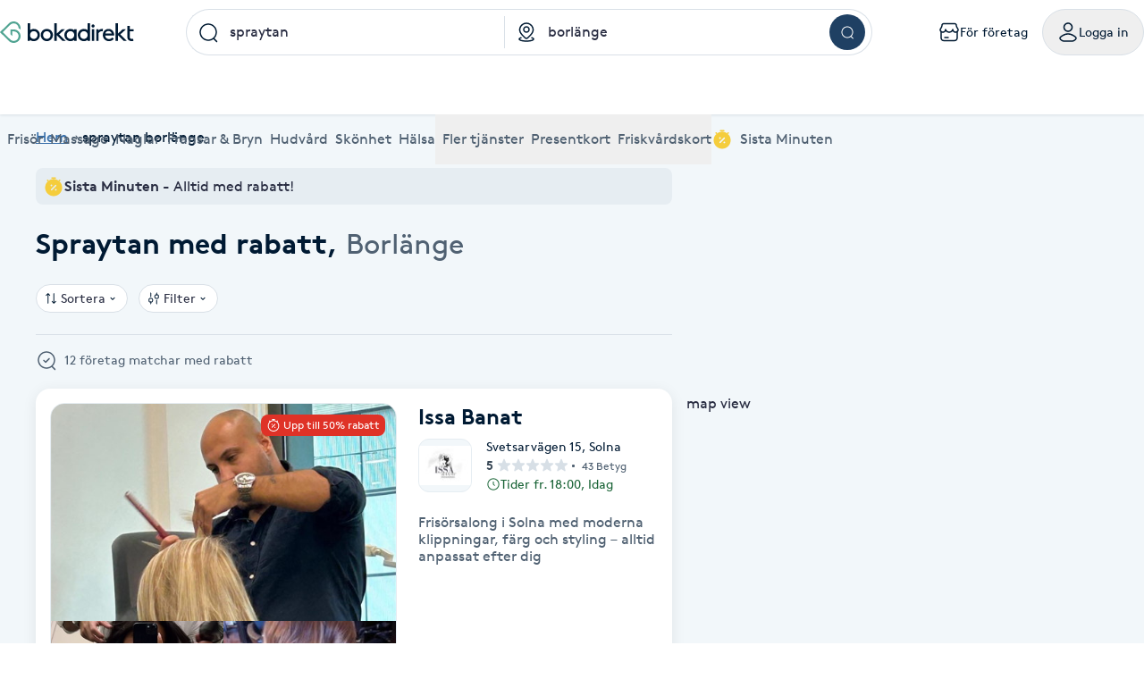

--- FILE ---
content_type: text/html; charset=utf-8
request_url: https://www.bokadirekt.se/sistaminuten/spraytan/borl%C3%A4nge?lm=1
body_size: 35034
content:
<!doctype html><html lang="sv-SE" class="screen-desktop"><head><meta charset="utf-8"/><meta name="viewport" content="width=device-width,initial-scale=1,minimum-scale=1,viewport-fit=cover"/><link rel="manifest" href="/manifest.json" crossorigin="use-credentials"/><link rel="shortcut icon" href="/favicon.ico"/><link rel="apple-touch-icon" sizes="57x57" href="/images/apple-icon-57x57.png"/><link rel="apple-touch-icon" sizes="60x60" href="/images/apple-icon-60x60.png"/><link rel="apple-touch-icon" sizes="72x72" href="/images/apple-icon-72x72.png"/><link rel="apple-touch-icon" sizes="76x76" href="/images/apple-icon-76x76.png"/><link rel="apple-touch-icon" sizes="114x114" href="/images/apple-icon-114x114.png"/><link rel="apple-touch-icon" sizes="120x120" href="/images/apple-icon-120x120.png"/><link rel="apple-touch-icon" sizes="144x144" href="/images/apple-icon-144x144.png"/><link rel="apple-touch-icon" sizes="152x152" href="/images/apple-icon-152x152.png"/><link rel="apple-touch-icon" sizes="180x180" href="/images/apple-icon-180x180.png"/><link rel="icon" type="image/png" sizes="192x192" href="/images/android-icon-192x192.png"/><link rel="icon" type="image/png" sizes="32x32" href="/images/favicon-32x32.png"/><link rel="icon" type="image/png" sizes="96x96" href="/images/favicon-96x96.png"/><link rel="icon" type="image/png" sizes="16x16" href="/images/favicon-16x16.png"/><meta name="msapplication-TileColor" content="#ffffff"/><meta name="msapplication-TileImage" content="/images/ms-icon-144x144.png"/><meta name="theme-color" content="#ffffff"/><meta name="apple-itunes-app" content="app-id=1449704181, affiliate-data=ct=smartbanner&pt=119648691"/><meta http-equiv="cache-control" content="max-age=0"/><meta http-equiv="cache-control" content="no-cache"/><meta http-equiv="expires" content="0"/><meta http-equiv="expires" content="Tue, 01 Jan 1980 1:00:00 GMT"/><meta http-equiv="pragma" content="no-cache"/><title data-react-helmet="true">Billig Spraytan Borlänge | Boka Sista Minuten</title><meta data-react-helmet="true" name="description" content="Spraytan Borlänge. På Bokadirekt kan du hitta och boka t.ex. massörer, naprapater, frisörer och mycket mer nära dig"/><meta data-react-helmet="true" name="keywords" content=""/><meta data-react-helmet="true" property="og:url" content="https://www.bokadirekt.se/sistaminuten/spraytan/borl%C3%A4nge?lm=1"/><meta data-react-helmet="true" property="og:title" content="Billig Spraytan Borlänge | Boka Sista Minuten"/><meta data-react-helmet="true" property="og:locale" content="sv_SE"/><meta data-react-helmet="true" property="og:image" content="https://www.bokadirekt.se/images/home-background.jpeg"/><meta data-react-helmet="true" property="og:description" content="Spraytan Borlänge. På Bokadirekt kan du hitta och boka t.ex. massörer, naprapater, frisörer och mycket mer nära dig"/><meta data-react-helmet="true" property="og:site_name" content="Bokadirekt"/><meta data-react-helmet="true" name="twitter:card" content="summary"/><meta data-react-helmet="true" name="twitter:site" content="@bokadirekt"/><link data-react-helmet="true" rel="canonical" href="https://www.bokadirekt.se/sistaminuten/spraytan/borl%C3%A4nge?lm=1"/><meta name="google" content="nositelinkssearchbox"/><link rel="preload" href="/fonts/brown-regular.woff" as="font" type="font/woff2" crossorigin/><link rel="preload" href="/fonts/brown-bold.woff" as="font" type="font/woff2" crossorigin/><link rel="preload" href="/fonts/gibson-regular.woff" as="font" type="font/woff2" crossorigin/><link rel="preload" href="/fonts/gibson-bold.woff" as="font" type="font/woff2" crossorigin/><link rel="preload" href="/fonts/gibson-semibold.woff" as="font" type="font/woff2" crossorigin/><link rel="preload" href="/fonts/DigitalNumbers-Regular.woff" as="font" type="font/woff2" crossorigin/><link rel="preconnect" href="https://www.googletagmanager.com"/><link rel="preconnect" href="https://api.amplitude.com"/><link rel="preconnect" href="https://cdn.bokadirekt.se"/><link rel="preconnect" href="https://cdn.amplitude.com"/><link rel="preconnect" href="https://connect.facebook.net"/><link rel="preconnect" href="https://pro.ip-api.com"/><link rel="preconnect" href="https://stats.g.doubleclick.net"/><link rel="preconnect" href="https://www.google.com"/><link rel="preconnect" href="https://www.google.se"/><script>function gtag(){dataLayer.push(arguments)}function getCookie(a){const e=document.cookie.split("; ");for(const t of e){const[e,n]=t.split("=");if(e===a)return n}return!1}window.dataLayer=window.dataLayer||[];const trackingConsent="Analytics"===getCookie("BokadirektCookiePreferencesMP");trackingConsent?gtag("consent","update",{ad_user_data:"granted",ad_personalization:"granted",ad_storage:"granted",analytics_storage:"granted"}):gtag("consent","default",{ad_user_data:"denied",ad_personalization:"denied",ad_storage:"denied",analytics_storage:"denied"}),gtag("js",new Date)</script><link rel="stylesheet" id="boka-style" href="/css/web.css?176951592013" media="screen"/><link href="/static/css/main.4a42b8471b37832495db.css" rel="stylesheet"><link href="/static/css/tailwind.5383292777d13a639879.css" rel="stylesheet"><script src="/js/no-pollution.js"></script><script>!function(e,n,t,o,c,s,a){e.fbq||(c=e.fbq=function(){c.callMethod?c.callMethod.apply(c,arguments):c.queue.push(arguments)},e._fbq||(e._fbq=c),c.push=c,c.loaded=!0,c.version="2.0",c.queue=[],(s=n.createElement(t)).async=!0,s.src="https://connect.facebook.net/en_US/fbevents.js",(a=n.getElementsByTagName(t)[0]).parentNode.insertBefore(s,a))}(window,document,"script")</script><script data-react-helmet="true" type="application/ld+json">{"@context":"https://schema.org","@type":"SearchResultsPage","name":"Local Business Search Results","about":"Search results for local businesses in your area","mainEntity":{"@type":"ItemList","itemListElement":[{"@type":"ListItem","position":1,"item":{"@type":"LocalBusiness","name":"Issa Banat","address":{"@type":"PostalAddress","streetAddress":"Svetsarvägen 15","postalCode":"171 41","addressLocality":"Solna"},"geo":{"@type":"GeoCoordinates","latitude":59.3596,"longitude":17.9806}}},{"@type":"ListItem","position":2,"item":{"@type":"LocalBusiness","name":"Bronzier By Imper","address":{"@type":"PostalAddress","streetAddress":"Södra Vägen 63","postalCode":"412 54","addressLocality":"Göteborg"},"geo":{"@type":"GeoCoordinates","latitude":57.695,"longitude":11.9879}}},{"@type":"ListItem","position":3,"item":{"@type":"LocalBusiness","name":"Chic Clinic","address":{"@type":"PostalAddress","streetAddress":"Periskopvägen 1","postalCode":"181 55","addressLocality":"Lidingö"},"geo":{"@type":"GeoCoordinates","latitude":59.345,"longitude":18.1564}}},{"@type":"ListItem","position":4,"item":{"@type":"LocalBusiness","name":"Studio Ella Kungälv, Nära Stenungsund, Ale, Göteborg, Tjörn","address":{"@type":"PostalAddress","streetAddress":"VIKINGAGATAN 4","postalCode":"442 36","addressLocality":"Kungälv"},"geo":{"@type":"GeoCoordinates","latitude":57.8704,"longitude":11.966}}},{"@type":"ListItem","position":5,"item":{"@type":"LocalBusiness","name":"The Beauty Boutique","address":{"@type":"PostalAddress","streetAddress":"Kungsportsavenyen 43","postalCode":"411 36","addressLocality":"Göteborg"},"geo":{"@type":"GeoCoordinates","latitude":57.698,"longitude":11.9778}}},{"@type":"ListItem","position":6,"item":{"@type":"LocalBusiness","name":"Salong By Sibel","address":{"@type":"PostalAddress","streetAddress":"Tumba torg 115","postalCode":"147 30","addressLocality":"Tumba"},"geo":{"@type":"GeoCoordinates","latitude":59.1987,"longitude":17.8333}}},{"@type":"ListItem","position":7,"item":{"@type":"LocalBusiness","name":"Ulricehamns Beauty Bar","address":{"@type":"PostalAddress","streetAddress":"Storgatan 30","postalCode":"523 30","addressLocality":"Ulricehamn"},"geo":{"@type":"GeoCoordinates","latitude":57.7908,"longitude":13.4119}}},{"@type":"ListItem","position":8,"item":{"@type":"LocalBusiness","name":"Berntzon Beauty","address":{"@type":"PostalAddress","streetAddress":"Järnagatan 5","postalCode":"151 71","addressLocality":"Södertälje"},"geo":{"@type":"GeoCoordinates","latitude":59.194,"longitude":17.6279}}},{"@type":"ListItem","position":9,"item":{"@type":"LocalBusiness","name":"Unique Beauty Studio by Anastasia","address":{"@type":"PostalAddress","streetAddress":"Kungsholms strand 181","postalCode":"112 48","addressLocality":"Stockholm"},"geo":{"@type":"GeoCoordinates","latitude":59.3387,"longitude":18.0229}}},{"@type":"ListItem","position":10,"item":{"@type":"LocalBusiness","name":"BY HANNJAS c/o Studio STHLM","address":{"@type":"PostalAddress","streetAddress":"Kommendörsgatan 24","postalCode":"114 48","addressLocality":"Stockholm"},"geo":{"@type":"GeoCoordinates","latitude":59.3381,"longitude":18.0821}}},{"@type":"ListItem","position":11,"item":{"@type":"LocalBusiness","name":"Studio STHLM","address":{"@type":"PostalAddress","streetAddress":"Kommendörsgatan 24","postalCode":"114 48","addressLocality":"Stockholm"},"geo":{"@type":"GeoCoordinates","latitude":59.3381,"longitude":18.0821}}},{"@type":"ListItem","position":12,"item":{"@type":"LocalBusiness","name":"Studio Shine","address":{"@type":"PostalAddress","streetAddress":"Storgatan 52","postalCode":"831 33","addressLocality":"Östersund"},"geo":{"@type":"GeoCoordinates","latitude":63.1746,"longitude":14.6356}}}]}}</script><script data-react-helmet="true" type="application/ld+json">{"@context":"https://schema.org","@type":"BreadcrumbList","itemListElement":[{"@type":"ListItem","position":1,"name":"Hem","item":"https://www.bokadirekt.se/"},{"@type":"ListItem","position":2,"name":"spraytan borlänge","item":"https://www.bokadirekt.se/spraytan/borl%C3%A4nge"}]}</script><script defer="defer" src="/static/js/main.4b301599.js"></script><script defer="defer" src="/static/js/tailwind.31d6cfe0.js"></script></head><body><noscript>You need to enable JavaScript to run this app.</noscript><div id="root"><div class="App" style="visibility:visible"><!--$--><div class="bg-surface_l4"><header><div class="shadow-xs bg-surface_l2 !fixed top-0 w-full" style="z-index:100"><div class="@container mx-auto max-w-screen-2xl relative"><div class="container-layout__inner"><div class="gap-md bg-surface_l2 flex items-center justify-between" style="height:72px"><div class="gap-sm flex flex-shrink-0 items-center"><a aria-label="Bokadirekt" href="/"><img src="/images/logotypes/symbol.svg" class="not-sr-only block xl:hidden" alt="Bokadirekt"/><img src="/images/logotypes/logo.svg" class="not-sr-only hidden xl:block" alt="Bokadirekt"/></a></div><div class="mx-auto w-full max-w-3xl"><div class="flex flex-col"><div class="hover:shadow-xs group flex items-stretch rounded-full"><div class="relative grid w-full" style="grid-template-columns:1fr 1fr"><div class="relative"><div role="combobox" aria-haspopup="listbox" aria-owns="react-autowhatever-keyword-autosuggest" aria-expanded="false" class="relative w-full"><div class="outline-none"><div class="space-x-sm px-sm relative flex items-center border group-hover:border-border_bold group-hover:bg-surface_l4 h-[52px] transition-colors overflow-hidden text-ellipsis bg-surface_l2 border-border_regular rounded-bl-full rounded-tl-full border-r-0"><div class="z-10 min-w-[24px] flex-shrink-0"><img src="/images/icons/search.svg" style="width:24px;height:24px" class="filter_black-900" alt=""/></div><div class="py-xs z-10 flex w-full flex-col"><input type="search" autoComplete="off" aria-autocomplete="list" aria-controls="react-autowhatever-keyword-autosuggest" placeholder="Vad vill du boka?" id="autosuggest-keyword-input" class="w-full text-ellipsis bg-transparent pr-lg" value="spraytan"/></div><button class="bg-bg_secondary right-sm invisible absolute top-1/2 z-10 flex h-[32px] w-[32px] -translate-y-1/2 items-center justify-center rounded-full group-focus-within:visible group-hover:visible" aria-label="clear"><img src="/images/icons/close-alt.svg" style="width:24px;height:24px" class="filter_black-900" alt=""/></button></div><div class="-z-1 right-xxs pointer-events-none absolute inset-[1px] rounded-full"></div></div></div><div class="bg-border_regular bottom-xs top-xs absolute right-0 w-[1px]"></div></div><div class="relative"><div role="combobox" aria-haspopup="listbox" aria-owns="react-autowhatever-location-autosuggest" aria-expanded="false" class="relative w-full"><div class="outline-none"><div class="space-x-sm px-sm relative flex items-center border border-border_regular group-hover:border-border_bold group-hover:bg-surface_l4 h-[52px] transition-colors overflow-hidden text-ellipsis bg-surface_l2 border-l-0 border-r-0"><div class="z-10 min-w-[24px] flex-shrink-0"><img src="/images/icons/location.svg" style="width:24px;height:24px" class="filter_black-900" alt=""/></div><div class="py-xs z-10 flex w-full flex-col"><input type="search" autoComplete="off" aria-autocomplete="list" aria-controls="react-autowhatever-location-autosuggest" placeholder="Hela Sverige" id="autosuggest-location-input" class="w-full text-ellipsis bg-transparent pr-lg" value="borlänge"/></div><button class="bg-bg_secondary right-sm invisible absolute top-1/2 z-10 flex h-[32px] w-[32px] -translate-y-1/2 items-center justify-center rounded-full group-focus-within:visible group-hover:visible" aria-label="clear"><img src="/images/icons/close-alt.svg" style="width:24px;height:24px" class="filter_black-900" alt=""/></button></div><div class="-z-1 right-xxs pointer-events-none absolute inset-[1px] rounded-full"></div></div></div></div></div><div class="border-border_regular group-hover:border-border_bold group-hover:bg-surface_l4 h-[52px] transition-colors overflow-hidden text-ellipsis bg-surface_l2 pl-xs pr-xs flex h-auto items-center justify-center rounded-br-full rounded-tr-full border border-l-0"><button class="undefined undefined undefined  flex items-center justify-center rounded-full text-sm hover:bg-bg_primary_hover text-fg_primary_inverse bg-bg_primary flex-shrink-0" style="width:40px;height:40px"><span class="undefined undefined"><img src="/images/icons/search.svg" style="width:16px;height:16px;filter:invert(1)" class="filter_black-900" alt=""/></span></button></div></div><div class="grid" style="grid-template-columns:1fr 1fr"><div class="relative col-span-2"></div><div class="relative col-span-2 col-start-2"></div><div class="col-start-0 relative col-span-3 col-start-1"></div></div></div></div><div class="gap-xs flex flex-shrink-0 items-center" aria-label="Användarpanel" role="navigation"><a href="https://business.bokadirekt.se/" class="items-center rounded-full justify-center gap-xs relative border-border_regular border text-fg_primary hover:bg-bg_secondary focus-within:ring-border_focus outline-none focus-within:ring-[3px] hidden min-[1280px]:inline-flex py-xs px-md active:bg-bg_info_bold active:border-border_focus active:text-fg_alwaysLight border-none" style="min-width:52px;height:52px"><img src="/images/icons/shop-alt.svg" style="width:24px;height:24px" class="filter_fg_primary my-xxs" alt=""/><small class="text-m text-current">För företag</small></a><button class="items-center rounded-full inline-flex justify-center gap-xs relative border-border_regular border text-fg_primary hover:bg-bg_secondary focus-within:ring-border_focus outline-none focus-within:ring-[3px] py-xs px-md active:bg-bg_info_bold active:border-border_focus active:text-fg_alwaysLight" style="min-width:52px;height:52px" controls="" aria-expanded="false" aria-haspopup="true"><img src="/images/icons/user.svg" style="width:24px;height:24px" class="filter_fg_primary my-xxs" alt=""/><small class="text-m text-current">Logga in</small></button></div></div><div class="relative z-10 w-full" id="account-navigation-popover-container" role="menu" hidden=""></div><div class="relative z-10 w-full" id="login-popover-container" role="menu" hidden=""></div><div class="relative"><div class="w-full duration-200" style="height:56px"></div><div class="bg-surface-l2 absolute inset-0 duration-200" style="transform:translateY(0px)"><nav class="relative w-full" aria-label="Huvudnavigation kategorier"><div class="pointer-events-none absolute left-0 top-0 z-10 flex h-full w-12 items-center justify-center transition-all duration-100 bg-gradient-to-r from-white via-white/60 to-white/0 opacity-0"></div><ul class="gap-x-lg no-scrollbar flex w-full items-center overflow-x-scroll min-[588px]:justify-between"><li class="relative flex-shrink-0 hidden max-[767px]:inline-flex"><button type="button" class="space-x-xs flex h-[56px] cursor-pointer items-center outline-none text-fg_secondary" aria-controls="" aria-expanded="false"><img src="/images/icons/menu.svg" style="width:24px;height:24px;filter:var(--filter-color-fg-secondary)" class="filter_fg_secondary block min-[768px]:hidden" alt=""/><span data-label="Kategorier" class="text-m md:text-l">Kategorier</span></button></li><li class="relative flex-shrink-0 hidden min-[768px]:inline-flex"><a class="space-x-xs flex h-[56px] cursor-pointer items-center outline-none text-fg_secondary focus:tab-selected focus:text-bg_primary" href="/Frisör/borl%C3%A4nge"><img src="/images/icons/barber-scissors.svg" style="width:24px;height:24px;filter:var(--filter-color-fg-secondary)" class="filter_fg_secondary block min-[768px]:hidden" alt=""/><span data-label="Frisör" class="text-m md:text-l">Frisör</span></a><button type="button" class="space-x-xs flex h-[56px] cursor-pointer items-center outline-none text-fg_secondary border-border_selected pointer-events-none absolute inset-0 focus:border-2" aria-controls="" aria-label="Frisör, Meny" aria-expanded="false"></button></li><li class="relative flex-shrink-0 hidden min-[768px]:inline-flex"><a class="space-x-xs flex h-[56px] cursor-pointer items-center outline-none text-fg_secondary focus:tab-selected focus:text-bg_primary" href="/Massage/borl%C3%A4nge"><img src="/images/icons/massage.svg" style="width:24px;height:24px;filter:var(--filter-color-fg-secondary)" class="filter_fg_secondary block min-[768px]:hidden" alt=""/><span data-label="Massage" class="text-m md:text-l">Massage</span></a><button type="button" class="space-x-xs flex h-[56px] cursor-pointer items-center outline-none text-fg_secondary border-border_selected pointer-events-none absolute inset-0 focus:border-2" aria-controls="" aria-label="Massage, Meny" aria-expanded="false"></button></li><li class="relative flex-shrink-0 hidden min-[768px]:inline-flex"><a class="space-x-xs flex h-[56px] cursor-pointer items-center outline-none text-fg_secondary focus:tab-selected focus:text-bg_primary" href="/Naglar/borl%C3%A4nge"><img src="/images/icons/nails.svg" style="width:24px;height:24px;filter:var(--filter-color-fg-secondary)" class="filter_fg_secondary block min-[768px]:hidden" alt=""/><span data-label="Naglar" class="text-m md:text-l">Naglar</span></a><button type="button" class="space-x-xs flex h-[56px] cursor-pointer items-center outline-none text-fg_secondary border-border_selected pointer-events-none absolute inset-0 focus:border-2" aria-controls="" aria-label="Naglar, Meny" aria-expanded="false"></button></li><li class="relative flex-shrink-0 hidden min-[912px]:inline-flex"><a class="space-x-xs flex h-[56px] cursor-pointer items-center outline-none text-fg_secondary focus:tab-selected focus:text-bg_primary" href="/Fransar/borl%C3%A4nge"><img src="/images/icons/lashes.svg" style="width:24px;height:24px;filter:var(--filter-color-fg-secondary)" class="filter_fg_secondary block min-[768px]:hidden" alt=""/><span data-label="Fransar &amp; Bryn" class="text-m md:text-l">Fransar &amp; Bryn</span></a><button type="button" class="space-x-xs flex h-[56px] cursor-pointer items-center outline-none text-fg_secondary border-border_selected pointer-events-none absolute inset-0 focus:border-2" aria-controls="" aria-label="Fransar &amp; Bryn, Meny" aria-expanded="false"></button></li><li class="relative flex-shrink-0 hidden min-[1280px]:inline-flex"><a class="space-x-xs flex h-[56px] cursor-pointer items-center outline-none text-fg_secondary focus:tab-selected focus:text-bg_primary" href="/Hudvård/borl%C3%A4nge"><img src="/images/icons/skincare.svg" style="width:24px;height:24px;filter:var(--filter-color-fg-secondary)" class="filter_fg_secondary block min-[768px]:hidden" alt=""/><span data-label="Hudvård" class="text-m md:text-l">Hudvård</span></a><button type="button" class="space-x-xs flex h-[56px] cursor-pointer items-center outline-none text-fg_secondary border-border_selected pointer-events-none absolute inset-0 focus:border-2" aria-controls="" aria-label="Hudvård, Meny" aria-expanded="false"></button></li><li class="relative flex-shrink-0 hidden min-[1280px]:inline-flex"><a class="space-x-xs flex h-[56px] cursor-pointer items-center outline-none text-fg_secondary focus:tab-selected focus:text-bg_primary" href="/Skönhet/borl%C3%A4nge"><img src="/images/icons/beauty.svg" style="width:24px;height:24px;filter:var(--filter-color-fg-secondary)" class="filter_fg_secondary block min-[768px]:hidden" alt=""/><span data-label="Skönhet" class="text-m md:text-l">Skönhet</span></a><button type="button" class="space-x-xs flex h-[56px] cursor-pointer items-center outline-none text-fg_secondary border-border_selected pointer-events-none absolute inset-0 focus:border-2" aria-controls="" aria-label="Skönhet, Meny" aria-expanded="false"></button></li><li class="relative flex-shrink-0 hidden min-[1280px]:inline-flex"><a class="space-x-xs flex h-[56px] cursor-pointer items-center outline-none text-fg_secondary focus:tab-selected focus:text-bg_primary" href="/Hälsa/borl%C3%A4nge"><img src="/images/icons/healthcare.svg" style="width:24px;height:24px;filter:var(--filter-color-fg-secondary)" class="filter_fg_secondary block min-[768px]:hidden" alt=""/><span data-label="Hälsa" class="text-m md:text-l">Hälsa</span></a><button type="button" class="space-x-xs flex h-[56px] cursor-pointer items-center outline-none text-fg_secondary border-border_selected pointer-events-none absolute inset-0 focus:border-2" aria-controls="" aria-label="Hälsa, Meny" aria-expanded="false"></button></li><li class="relative flex-shrink-0 hidden min-[768px]:inline-flex"><button type="button" class="space-x-xs flex h-[56px] cursor-pointer items-center outline-none text-fg_secondary" aria-controls="" aria-expanded="false"><img src="/images/icons/tags.svg" style="width:24px;height:24px;filter:var(--filter-color-fg-secondary)" class="filter_fg_secondary block min-[768px]:hidden" alt=""/><span data-label="Fler tjänster" class="text-m md:text-l">Fler tjänster</span></button></li><li class="relative flex-shrink-0 hidden min-[393px]:inline-flex"><button type="button" class="space-x-xs flex h-[56px] cursor-pointer items-center outline-none text-fg_secondary" aria-controls="" aria-expanded="false"><img src="/images/icons/gift-card.svg" style="width:24px;height:24px;filter:var(--filter-color-fg-secondary)" class="filter_fg_secondary block min-[768px]:hidden" alt=""/><span data-label="Presentkort" class="text-m md:text-l">Presentkort</span></button></li><li class="relative flex-shrink-0 hidden min-[588px]:inline-flex"><button type="button" class="space-x-xs flex h-[56px] cursor-pointer items-center outline-none text-fg_secondary" aria-controls="" aria-expanded="false"><img src="/images/icons/wellness-card.svg" style="width:24px;height:24px;filter:var(--filter-color-fg-secondary)" class="filter_fg_secondary block min-[768px]:hidden" alt=""/><span data-label="Friskvårdskort" class="text-m md:text-l">Friskvårdskort</span></button></li><li class="relative flex-shrink-0"><a class="space-x-xs flex h-[56px] cursor-pointer items-center outline-none text-fg_secondary focus:tab-selected focus:text-bg_primary" href="/sistaminuten/vad/borl%C3%A4nge"><img src="/images/icons/smt-filled.svg" style="width:24px;height:24px;filter:var(--filter-color-bg-accent-5)" class="filter_bg_accent_5" alt=""/><span data-label="Sista Minuten" class="text-m md:text-l">Sista Minuten</span></a><button type="button" class="space-x-xs flex h-[56px] cursor-pointer items-center outline-none text-fg_secondary border-border_selected pointer-events-none absolute inset-0 focus:border-2" aria-controls="" aria-label="features.mega-menu.MegaMenu.category-toggle.aria-label.sista_minuten" aria-expanded="false"></button></li></ul><div id="" class="mega-menu-navigation-container" role="navigation"><style>
  .mega-menu-categories-category {
    /* Fallback for older browsers (uses 100vh) */
    max-height: calc(100vh - 128px - env(safe-area-inset-bottom) - env(safe-area-inset-top) - 60px);

    /* overrides the above if supported */
    max-height: calc(100dvh - 128px - env(safe-area-inset-bottom) - env(safe-area-inset-top) - 60px);
  }
</style><nav id="category-hairdresser" class="container-layout overflow-y-auto bg-surface_l2 rounded-bl-md rounded-br-md border-border_regular absolute inset-0 h-0 -z-10 mega-menu-categories-category flex flex-col w-full xl:grid xl:grid-cols-[1fr_2fr]" tabindex="-1" aria-label="Frisör underkategorier"><div class="gap-xl mb-3xl flex w-full flex-1 flex-col items-start md:flex-row md:justify-between xl:flex-col xl:justify-normal"><div class="space-y-md flex max-w-[400px] flex-col"><h2 class="text-h-l sm:text-h-2xl text-fg_primary font-semibold">Frisör</h2><p class="text-l text-fg_secondary">Boka klippning, färg, balayage eller barberare - allt för ditt hår på ett ställe.</p></div><a class="undefined undefined undefined undefined inline-flex items-center justify-center text-m rounded-xs gap-x-xs text-fg_primary_inverse bg-bg_primary hover:bg-bg_primary_hover p-sm" href="/Fris%C3%B6r/N%C3%A4ra%20mig"><span class=""><img src="/images/icons/search.svg" style="width:24px;height:24px" class="filter_fg_primary_inverse" alt=""/></span>Frisör nära mig</a></div><div class="gap-2xl md:gap-5xl flex flex-col md:flex-row"><section class="flex flex-col gap-xl"><div class="gap-xs flex flex-col md:flex-row"><img src="/images/icons/tags.svg" style="width:24px;height:24px" class="filter_fg_primary hidden md:block" alt=""/><h2 class="text-h-xxs md:text-h-s text-fg_secondary md:text-fg_primary uppercase md:normal-case">Populära tjänster</h2></div><ul class="gap-x-3xl md:pl-3xl grid grid-cols-2 sm:flex"><li class="flex flex-col"><a tabindex="-1" class="leading-[40px] text-fg_link hover:text-fg_link_hover hover:underline disabled:fg-disabled active:fg-link_pressed outline-none focus:underline focus:text-fg_link_hover block w-full overflow-hidden overflow-ellipsis whitespace-nowrap" style="height:40px" href="/Klippning/borl%C3%A4nge">Klippning</a><a tabindex="-1" class="leading-[40px] text-fg_link hover:text-fg_link_hover hover:underline disabled:fg-disabled active:fg-link_pressed outline-none focus:underline focus:text-fg_link_hover block w-full overflow-hidden overflow-ellipsis whitespace-nowrap" style="height:40px" href="/Herrklippning/borl%C3%A4nge">Herrklippning</a><a tabindex="-1" class="leading-[40px] text-fg_link hover:text-fg_link_hover hover:underline disabled:fg-disabled active:fg-link_pressed outline-none focus:underline focus:text-fg_link_hover block w-full overflow-hidden overflow-ellipsis whitespace-nowrap" style="height:40px" href="/Slingor/borl%C3%A4nge">Slingor</a><a tabindex="-1" class="leading-[40px] text-fg_link hover:text-fg_link_hover hover:underline disabled:fg-disabled active:fg-link_pressed outline-none focus:underline focus:text-fg_link_hover block w-full overflow-hidden overflow-ellipsis whitespace-nowrap" style="height:40px" href="/H%C3%A5rf%C3%B6rl%C3%A4ngning/borl%C3%A4nge">Hårförlängning</a><a tabindex="-1" class="leading-[40px] text-fg_link hover:text-fg_link_hover hover:underline disabled:fg-disabled active:fg-link_pressed outline-none focus:underline focus:text-fg_link_hover block w-full overflow-hidden overflow-ellipsis whitespace-nowrap" style="height:40px" href="/Barberare/borl%C3%A4nge">Barberare</a></li><li class="flex flex-col"><a tabindex="-1" class="leading-[40px] text-fg_link hover:text-fg_link_hover hover:underline disabled:fg-disabled active:fg-link_pressed outline-none focus:underline focus:text-fg_link_hover block w-full overflow-hidden overflow-ellipsis whitespace-nowrap" style="height:40px" href="/Barnklippning/borl%C3%A4nge">Barnklippning</a><a tabindex="-1" class="leading-[40px] text-fg_link hover:text-fg_link_hover hover:underline disabled:fg-disabled active:fg-link_pressed outline-none focus:underline focus:text-fg_link_hover block w-full overflow-hidden overflow-ellipsis whitespace-nowrap" style="height:40px" href="/Balayage/borl%C3%A4nge">Balayage</a><a tabindex="-1" class="leading-[40px] text-fg_link hover:text-fg_link_hover hover:underline disabled:fg-disabled active:fg-link_pressed outline-none focus:underline focus:text-fg_link_hover block w-full overflow-hidden overflow-ellipsis whitespace-nowrap" style="height:40px" href="/Keratin/borl%C3%A4nge">Keratin</a><a tabindex="-1" class="leading-[40px] text-fg_link hover:text-fg_link_hover hover:underline disabled:fg-disabled active:fg-link_pressed outline-none focus:underline focus:text-fg_link_hover block w-full overflow-hidden overflow-ellipsis whitespace-nowrap" style="height:40px" href="/Olaplex/borl%C3%A4nge">Olaplex</a></li></ul></section><section class="flex flex-col gap-xl"><div class="gap-xs flex flex-col md:flex-row"><img src="/images/icons/search-check.svg" style="width:24px;height:24px" class="filter_fg_primary hidden md:block" alt=""/><h2 class="text-h-xxs md:text-h-s text-fg_secondary md:text-fg_primary uppercase md:normal-case">Populära sökningar</h2></div><ul class="gap-x-3xl md:pl-3xl grid grid-cols-2 sm:flex"><li class="flex flex-col"><a tabindex="-1" class="leading-[40px] text-fg_link hover:text-fg_link_hover hover:underline disabled:fg-disabled active:fg-link_pressed outline-none focus:underline focus:text-fg_link_hover block w-full overflow-hidden overflow-ellipsis whitespace-nowrap" style="height:40px" href="/fris%C3%B6r/N%C3%A4ra%20mig">Frisör nära mig</a><a tabindex="-1" class="leading-[40px] text-fg_link hover:text-fg_link_hover hover:underline disabled:fg-disabled active:fg-link_pressed outline-none focus:underline focus:text-fg_link_hover block w-full overflow-hidden overflow-ellipsis whitespace-nowrap" style="height:40px" href="/fris%C3%B6r/Stockholm">Frisör Stockholm</a><a tabindex="-1" class="leading-[40px] text-fg_link hover:text-fg_link_hover hover:underline disabled:fg-disabled active:fg-link_pressed outline-none focus:underline focus:text-fg_link_hover block w-full overflow-hidden overflow-ellipsis whitespace-nowrap" style="height:40px" href="/Fris%C3%B6r/G%C3%B6teborg">Frisör Göteborg</a><a tabindex="-1" class="leading-[40px] text-fg_link hover:text-fg_link_hover hover:underline disabled:fg-disabled active:fg-link_pressed outline-none focus:underline focus:text-fg_link_hover block w-full overflow-hidden overflow-ellipsis whitespace-nowrap" style="height:40px" href="/Fris%C3%B6r/Malm%C3%B6">Frisör Malmö</a><a tabindex="-1" class="leading-[40px] text-fg_link hover:text-fg_link_hover hover:underline disabled:fg-disabled active:fg-link_pressed outline-none focus:underline focus:text-fg_link_hover block w-full overflow-hidden overflow-ellipsis whitespace-nowrap" style="height:40px" href="/Fris%C3%B6r/Uppsala">Frisör Uppsala</a></li><li class="flex flex-col"><a tabindex="-1" class="leading-[40px] text-fg_link hover:text-fg_link_hover hover:underline disabled:fg-disabled active:fg-link_pressed outline-none focus:underline focus:text-fg_link_hover block w-full overflow-hidden overflow-ellipsis whitespace-nowrap" style="height:40px" href="/Fris%C3%B6r/V%C3%A4ster%C3%A5s">Frisör Västerås</a><a tabindex="-1" class="leading-[40px] text-fg_link hover:text-fg_link_hover hover:underline disabled:fg-disabled active:fg-link_pressed outline-none focus:underline focus:text-fg_link_hover block w-full overflow-hidden overflow-ellipsis whitespace-nowrap" style="height:40px" href="/Fris%C3%B6r/%C3%96rebro">Frisör Örebro</a><a tabindex="-1" class="leading-[40px] text-fg_link hover:text-fg_link_hover hover:underline disabled:fg-disabled active:fg-link_pressed outline-none focus:underline focus:text-fg_link_hover block w-full overflow-hidden overflow-ellipsis whitespace-nowrap" style="height:40px" href="/Fris%C3%B6r/Link%C3%B6ping">Frisör Linköping</a><a tabindex="-1" class="leading-[40px] text-fg_link hover:text-fg_link_hover hover:underline disabled:fg-disabled active:fg-link_pressed outline-none focus:underline focus:text-fg_link_hover block w-full overflow-hidden overflow-ellipsis whitespace-nowrap" style="height:40px" href="/Fris%C3%B6r/J%C3%B6nk%C3%B6ping">Frisör Jönköping</a></li></ul></section></div></nav><nav id="category-massage" class="container-layout overflow-y-auto bg-surface_l2 rounded-bl-md rounded-br-md border-border_regular absolute inset-0 h-0 -z-10 mega-menu-categories-category flex flex-col w-full xl:grid xl:grid-cols-[1fr_2fr]" tabindex="-1" aria-label="Massage underkategorier"><div class="gap-xl mb-3xl flex w-full flex-1 flex-col items-start md:flex-row md:justify-between xl:flex-col xl:justify-normal"><div class="space-y-md flex max-w-[400px] flex-col"><h2 class="text-h-l sm:text-h-2xl text-fg_primary font-semibold">Massage</h2><p class="text-l text-fg_secondary">Thaimassage, gravidmassage, koppning eller klassisk - hitta rätt behandling här.</p></div><a class="undefined undefined undefined undefined inline-flex items-center justify-center text-m rounded-xs gap-x-xs text-fg_primary_inverse bg-bg_primary hover:bg-bg_primary_hover p-sm" href="/Massage/N%C3%A4ra%20mig"><span class=""><img src="/images/icons/search.svg" style="width:24px;height:24px" class="filter_fg_primary_inverse" alt=""/></span>Massage nära mig</a></div><div class="gap-2xl md:gap-5xl flex flex-col md:flex-row"><section class="flex flex-col gap-xl"><div class="gap-xs flex flex-col md:flex-row"><img src="/images/icons/tags.svg" style="width:24px;height:24px" class="filter_fg_primary hidden md:block" alt=""/><h2 class="text-h-xxs md:text-h-s text-fg_secondary md:text-fg_primary uppercase md:normal-case">Populära tjänster</h2></div><ul class="gap-x-3xl md:pl-3xl grid grid-cols-2 sm:flex"><li class="flex flex-col"><a tabindex="-1" class="leading-[40px] text-fg_link hover:text-fg_link_hover hover:underline disabled:fg-disabled active:fg-link_pressed outline-none focus:underline focus:text-fg_link_hover block w-full overflow-hidden overflow-ellipsis whitespace-nowrap" style="height:40px" href="/Thaimassage/borl%C3%A4nge">Thaimassage</a><a tabindex="-1" class="leading-[40px] text-fg_link hover:text-fg_link_hover hover:underline disabled:fg-disabled active:fg-link_pressed outline-none focus:underline focus:text-fg_link_hover block w-full overflow-hidden overflow-ellipsis whitespace-nowrap" style="height:40px" href="/Svensk%20massage/borl%C3%A4nge">Svensk massage</a><a tabindex="-1" class="leading-[40px] text-fg_link hover:text-fg_link_hover hover:underline disabled:fg-disabled active:fg-link_pressed outline-none focus:underline focus:text-fg_link_hover block w-full overflow-hidden overflow-ellipsis whitespace-nowrap" style="height:40px" href="/Klassisk%20massage/borl%C3%A4nge">Klassisk massage</a><a tabindex="-1" class="leading-[40px] text-fg_link hover:text-fg_link_hover hover:underline disabled:fg-disabled active:fg-link_pressed outline-none focus:underline focus:text-fg_link_hover block w-full overflow-hidden overflow-ellipsis whitespace-nowrap" style="height:40px" href="/Lymfmassage/borl%C3%A4nge">Lymfmassage</a><a tabindex="-1" class="leading-[40px] text-fg_link hover:text-fg_link_hover hover:underline disabled:fg-disabled active:fg-link_pressed outline-none focus:underline focus:text-fg_link_hover block w-full overflow-hidden overflow-ellipsis whitespace-nowrap" style="height:40px" href="/Gravidmassage/borl%C3%A4nge">Gravidmassage</a></li><li class="flex flex-col"><a tabindex="-1" class="leading-[40px] text-fg_link hover:text-fg_link_hover hover:underline disabled:fg-disabled active:fg-link_pressed outline-none focus:underline focus:text-fg_link_hover block w-full overflow-hidden overflow-ellipsis whitespace-nowrap" style="height:40px" href="/Fotmassage/borl%C3%A4nge">Fotmassage</a><a tabindex="-1" class="leading-[40px] text-fg_link hover:text-fg_link_hover hover:underline disabled:fg-disabled active:fg-link_pressed outline-none focus:underline focus:text-fg_link_hover block w-full overflow-hidden overflow-ellipsis whitespace-nowrap" style="height:40px" href="/Ansiktsmassage/borl%C3%A4nge">Ansiktsmassage</a><a tabindex="-1" class="leading-[40px] text-fg_link hover:text-fg_link_hover hover:underline disabled:fg-disabled active:fg-link_pressed outline-none focus:underline focus:text-fg_link_hover block w-full overflow-hidden overflow-ellipsis whitespace-nowrap" style="height:40px" href="/Taktil%20massage/borl%C3%A4nge">Taktil massage</a><a tabindex="-1" class="leading-[40px] text-fg_link hover:text-fg_link_hover hover:underline disabled:fg-disabled active:fg-link_pressed outline-none focus:underline focus:text-fg_link_hover block w-full overflow-hidden overflow-ellipsis whitespace-nowrap" style="height:40px" href="/Koppningsmassage/borl%C3%A4nge">Koppningsmassage</a></li></ul></section><section class="flex flex-col gap-xl"><div class="gap-xs flex flex-col md:flex-row"><img src="/images/icons/search-check.svg" style="width:24px;height:24px" class="filter_fg_primary hidden md:block" alt=""/><h2 class="text-h-xxs md:text-h-s text-fg_secondary md:text-fg_primary uppercase md:normal-case">Populära sökningar</h2></div><ul class="gap-x-3xl md:pl-3xl grid grid-cols-2 sm:flex"><li class="flex flex-col"><a tabindex="-1" class="leading-[40px] text-fg_link hover:text-fg_link_hover hover:underline disabled:fg-disabled active:fg-link_pressed outline-none focus:underline focus:text-fg_link_hover block w-full overflow-hidden overflow-ellipsis whitespace-nowrap" style="height:40px" href="/Massage/N%C3%A4ra%20mig">Massage nära mig</a><a tabindex="-1" class="leading-[40px] text-fg_link hover:text-fg_link_hover hover:underline disabled:fg-disabled active:fg-link_pressed outline-none focus:underline focus:text-fg_link_hover block w-full overflow-hidden overflow-ellipsis whitespace-nowrap" style="height:40px" href="/Massage/Stockholm">Massage Stockholm</a><a tabindex="-1" class="leading-[40px] text-fg_link hover:text-fg_link_hover hover:underline disabled:fg-disabled active:fg-link_pressed outline-none focus:underline focus:text-fg_link_hover block w-full overflow-hidden overflow-ellipsis whitespace-nowrap" style="height:40px" href="/Massage/G%C3%B6teborg">Massage Göteborg</a><a tabindex="-1" class="leading-[40px] text-fg_link hover:text-fg_link_hover hover:underline disabled:fg-disabled active:fg-link_pressed outline-none focus:underline focus:text-fg_link_hover block w-full overflow-hidden overflow-ellipsis whitespace-nowrap" style="height:40px" href="/Massage/Malm%C3%B6">Massage Malmö</a><a tabindex="-1" class="leading-[40px] text-fg_link hover:text-fg_link_hover hover:underline disabled:fg-disabled active:fg-link_pressed outline-none focus:underline focus:text-fg_link_hover block w-full overflow-hidden overflow-ellipsis whitespace-nowrap" style="height:40px" href="/Massage/Uppsala">Massage Uppsala</a></li><li class="flex flex-col"><a tabindex="-1" class="leading-[40px] text-fg_link hover:text-fg_link_hover hover:underline disabled:fg-disabled active:fg-link_pressed outline-none focus:underline focus:text-fg_link_hover block w-full overflow-hidden overflow-ellipsis whitespace-nowrap" style="height:40px" href="/Massage/V%C3%A4ster%C3%A5s">Massage Västerås</a><a tabindex="-1" class="leading-[40px] text-fg_link hover:text-fg_link_hover hover:underline disabled:fg-disabled active:fg-link_pressed outline-none focus:underline focus:text-fg_link_hover block w-full overflow-hidden overflow-ellipsis whitespace-nowrap" style="height:40px" href="/Massage/%C3%96rebro">Massage Örebro</a><a tabindex="-1" class="leading-[40px] text-fg_link hover:text-fg_link_hover hover:underline disabled:fg-disabled active:fg-link_pressed outline-none focus:underline focus:text-fg_link_hover block w-full overflow-hidden overflow-ellipsis whitespace-nowrap" style="height:40px" href="/Massage/Link%C3%B6ping">Massage Linköping</a><a tabindex="-1" class="leading-[40px] text-fg_link hover:text-fg_link_hover hover:underline disabled:fg-disabled active:fg-link_pressed outline-none focus:underline focus:text-fg_link_hover block w-full overflow-hidden overflow-ellipsis whitespace-nowrap" style="height:40px" href="/Massage/Helsingborg">Massage Helsingborg</a></li></ul></section></div></nav><nav id="category-nails" class="container-layout overflow-y-auto bg-surface_l2 rounded-bl-md rounded-br-md border-border_regular absolute inset-0 h-0 -z-10 mega-menu-categories-category flex flex-col w-full xl:grid xl:grid-cols-[1fr_2fr]" tabindex="-1" aria-label="Naglar underkategorier"><div class="gap-xl mb-3xl flex w-full flex-1 flex-col items-start md:flex-row md:justify-between xl:flex-col xl:justify-normal"><div class="space-y-md flex max-w-[400px] flex-col"><h2 class="text-h-l sm:text-h-2xl text-fg_primary font-semibold">Naglar</h2><p class="text-l text-fg_secondary">Manikyr, nagelförlängning, akryl eller gellack - boka dina naglar hos proffs.</p></div><a class="undefined undefined undefined undefined inline-flex items-center justify-center text-m rounded-xs gap-x-xs text-fg_primary_inverse bg-bg_primary hover:bg-bg_primary_hover p-sm" href="/Naglar/N%C3%A4ra%20mig"><span class=""><img src="/images/icons/search.svg" style="width:24px;height:24px" class="filter_fg_primary_inverse" alt=""/></span>Naglar nära mig</a></div><div class="gap-2xl md:gap-5xl flex flex-col md:flex-row"><section class="flex flex-col gap-xl"><div class="gap-xs flex flex-col md:flex-row"><img src="/images/icons/tags.svg" style="width:24px;height:24px" class="filter_fg_primary hidden md:block" alt=""/><h2 class="text-h-xxs md:text-h-s text-fg_secondary md:text-fg_primary uppercase md:normal-case">Populära tjänster</h2></div><ul class="gap-x-3xl md:pl-3xl grid grid-cols-2 sm:flex"><li class="flex flex-col"><a tabindex="-1" class="leading-[40px] text-fg_link hover:text-fg_link_hover hover:underline disabled:fg-disabled active:fg-link_pressed outline-none focus:underline focus:text-fg_link_hover block w-full overflow-hidden overflow-ellipsis whitespace-nowrap" style="height:40px" href="/Pedikyr/borl%C3%A4nge">Pedikyr</a><a tabindex="-1" class="leading-[40px] text-fg_link hover:text-fg_link_hover hover:underline disabled:fg-disabled active:fg-link_pressed outline-none focus:underline focus:text-fg_link_hover block w-full overflow-hidden overflow-ellipsis whitespace-nowrap" style="height:40px" href="/Nagelf%C3%B6rl%C3%A4ngning/borl%C3%A4nge">Nagelförlängning</a><a tabindex="-1" class="leading-[40px] text-fg_link hover:text-fg_link_hover hover:underline disabled:fg-disabled active:fg-link_pressed outline-none focus:underline focus:text-fg_link_hover block w-full overflow-hidden overflow-ellipsis whitespace-nowrap" style="height:40px" href="/Manikyr/borl%C3%A4nge">Manikyr</a><a tabindex="-1" class="leading-[40px] text-fg_link hover:text-fg_link_hover hover:underline disabled:fg-disabled active:fg-link_pressed outline-none focus:underline focus:text-fg_link_hover block w-full overflow-hidden overflow-ellipsis whitespace-nowrap" style="height:40px" href="/Nagelv%C3%A5rd/borl%C3%A4nge">Nagelvård</a><a tabindex="-1" class="leading-[40px] text-fg_link hover:text-fg_link_hover hover:underline disabled:fg-disabled active:fg-link_pressed outline-none focus:underline focus:text-fg_link_hover block w-full overflow-hidden overflow-ellipsis whitespace-nowrap" style="height:40px" href="/Gellack/borl%C3%A4nge">Gellack</a></li><li class="flex flex-col"><a tabindex="-1" class="leading-[40px] text-fg_link hover:text-fg_link_hover hover:underline disabled:fg-disabled active:fg-link_pressed outline-none focus:underline focus:text-fg_link_hover block w-full overflow-hidden overflow-ellipsis whitespace-nowrap" style="height:40px" href="/Gele%20naglar/borl%C3%A4nge">Gele naglar</a><a tabindex="-1" class="leading-[40px] text-fg_link hover:text-fg_link_hover hover:underline disabled:fg-disabled active:fg-link_pressed outline-none focus:underline focus:text-fg_link_hover block w-full overflow-hidden overflow-ellipsis whitespace-nowrap" style="height:40px" href="/Akrylnaglar/borl%C3%A4nge">Akrylnaglar</a><a tabindex="-1" class="leading-[40px] text-fg_link hover:text-fg_link_hover hover:underline disabled:fg-disabled active:fg-link_pressed outline-none focus:underline focus:text-fg_link_hover block w-full overflow-hidden overflow-ellipsis whitespace-nowrap" style="height:40px" href="/Fransk%20manikyr/borl%C3%A4nge">Fransk manikyr</a><a tabindex="-1" class="leading-[40px] text-fg_link hover:text-fg_link_hover hover:underline disabled:fg-disabled active:fg-link_pressed outline-none focus:underline focus:text-fg_link_hover block w-full overflow-hidden overflow-ellipsis whitespace-nowrap" style="height:40px" href="/Borttagning/borl%C3%A4nge">Borttagning</a><a tabindex="-1" class="leading-[40px] text-fg_link hover:text-fg_link_hover hover:underline disabled:fg-disabled active:fg-link_pressed outline-none focus:underline focus:text-fg_link_hover block w-full overflow-hidden overflow-ellipsis whitespace-nowrap" style="height:40px" href="/Reparation/borl%C3%A4nge">Reparation</a></li></ul></section><section class="flex flex-col gap-xl"><div class="gap-xs flex flex-col md:flex-row"><img src="/images/icons/search-check.svg" style="width:24px;height:24px" class="filter_fg_primary hidden md:block" alt=""/><h2 class="text-h-xxs md:text-h-s text-fg_secondary md:text-fg_primary uppercase md:normal-case">Populära sökningar</h2></div><ul class="gap-x-3xl md:pl-3xl grid grid-cols-2 sm:flex"><li class="flex flex-col"><a tabindex="-1" class="leading-[40px] text-fg_link hover:text-fg_link_hover hover:underline disabled:fg-disabled active:fg-link_pressed outline-none focus:underline focus:text-fg_link_hover block w-full overflow-hidden overflow-ellipsis whitespace-nowrap" style="height:40px" href="/Naglar/N%C3%A4ra%20mig">Naglar nära mig</a><a tabindex="-1" class="leading-[40px] text-fg_link hover:text-fg_link_hover hover:underline disabled:fg-disabled active:fg-link_pressed outline-none focus:underline focus:text-fg_link_hover block w-full overflow-hidden overflow-ellipsis whitespace-nowrap" style="height:40px" href="/Naglar/Stockholm">Naglar Stockholm</a><a tabindex="-1" class="leading-[40px] text-fg_link hover:text-fg_link_hover hover:underline disabled:fg-disabled active:fg-link_pressed outline-none focus:underline focus:text-fg_link_hover block w-full overflow-hidden overflow-ellipsis whitespace-nowrap" style="height:40px" href="/Naglar/G%C3%B6teborg">Naglar Göteborg</a><a tabindex="-1" class="leading-[40px] text-fg_link hover:text-fg_link_hover hover:underline disabled:fg-disabled active:fg-link_pressed outline-none focus:underline focus:text-fg_link_hover block w-full overflow-hidden overflow-ellipsis whitespace-nowrap" style="height:40px" href="/Naglar/Malm%C3%B6">Naglar Malmö</a><a tabindex="-1" class="leading-[40px] text-fg_link hover:text-fg_link_hover hover:underline disabled:fg-disabled active:fg-link_pressed outline-none focus:underline focus:text-fg_link_hover block w-full overflow-hidden overflow-ellipsis whitespace-nowrap" style="height:40px" href="/Naglar/Uppsala">Naglar Uppsala</a></li><li class="flex flex-col"><a tabindex="-1" class="leading-[40px] text-fg_link hover:text-fg_link_hover hover:underline disabled:fg-disabled active:fg-link_pressed outline-none focus:underline focus:text-fg_link_hover block w-full overflow-hidden overflow-ellipsis whitespace-nowrap" style="height:40px" href="/Naglar/V%C3%A4ster%C3%A5s">Naglar Västerås</a><a tabindex="-1" class="leading-[40px] text-fg_link hover:text-fg_link_hover hover:underline disabled:fg-disabled active:fg-link_pressed outline-none focus:underline focus:text-fg_link_hover block w-full overflow-hidden overflow-ellipsis whitespace-nowrap" style="height:40px" href="/Naglar/%C3%96rebro">Naglar Örebro</a><a tabindex="-1" class="leading-[40px] text-fg_link hover:text-fg_link_hover hover:underline disabled:fg-disabled active:fg-link_pressed outline-none focus:underline focus:text-fg_link_hover block w-full overflow-hidden overflow-ellipsis whitespace-nowrap" style="height:40px" href="/Naglar/Helsingborg">Naglar Helsingborg</a></li></ul></section></div></nav><nav id="category-lashes" class="container-layout overflow-y-auto bg-surface_l2 rounded-bl-md rounded-br-md border-border_regular absolute inset-0 h-0 -z-10 mega-menu-categories-category flex flex-col w-full xl:grid xl:grid-cols-[1fr_2fr]" tabindex="-1" aria-label="Fransar &amp; Bryn underkategorier"><div class="gap-xl mb-3xl flex w-full flex-1 flex-col items-start md:flex-row md:justify-between xl:flex-col xl:justify-normal"><div class="space-y-md flex max-w-[400px] flex-col"><h2 class="text-h-l sm:text-h-2xl text-fg_primary font-semibold">Fransar &amp; Bryn</h2><p class="text-l text-fg_secondary">Lashlift, browlift, fransförlängning och trådning - få form och färg med stil.</p></div><a class="undefined undefined undefined undefined inline-flex items-center justify-center text-m rounded-xs gap-x-xs text-fg_primary_inverse bg-bg_primary hover:bg-bg_primary_hover p-sm" href="/Fransar/N%C3%A4ra%20mig"><span class=""><img src="/images/icons/search.svg" style="width:24px;height:24px" class="filter_fg_primary_inverse" alt=""/></span>Fransar &amp; Bryn nära mig</a></div><div class="gap-2xl md:gap-5xl flex flex-col md:flex-row"><section class="flex flex-col gap-xl"><div class="gap-xs flex flex-col md:flex-row"><img src="/images/icons/tags.svg" style="width:24px;height:24px" class="filter_fg_primary hidden md:block" alt=""/><h2 class="text-h-xxs md:text-h-s text-fg_secondary md:text-fg_primary uppercase md:normal-case">Populära tjänster</h2></div><ul class="gap-x-3xl md:pl-3xl grid grid-cols-2 sm:flex"><li class="flex flex-col"><a tabindex="-1" class="leading-[40px] text-fg_link hover:text-fg_link_hover hover:underline disabled:fg-disabled active:fg-link_pressed outline-none focus:underline focus:text-fg_link_hover block w-full overflow-hidden overflow-ellipsis whitespace-nowrap" style="height:40px" href="/Fransar/borl%C3%A4nge">Fransar</a><a tabindex="-1" class="leading-[40px] text-fg_link hover:text-fg_link_hover hover:underline disabled:fg-disabled active:fg-link_pressed outline-none focus:underline focus:text-fg_link_hover block w-full overflow-hidden overflow-ellipsis whitespace-nowrap" style="height:40px" href="/Fransf%C3%B6rl%C3%A4ngning/borl%C3%A4nge">Fransförlängning</a><a tabindex="-1" class="leading-[40px] text-fg_link hover:text-fg_link_hover hover:underline disabled:fg-disabled active:fg-link_pressed outline-none focus:underline focus:text-fg_link_hover block w-full overflow-hidden overflow-ellipsis whitespace-nowrap" style="height:40px" href="/Lashlift/borl%C3%A4nge">Lashlift</a><a tabindex="-1" class="leading-[40px] text-fg_link hover:text-fg_link_hover hover:underline disabled:fg-disabled active:fg-link_pressed outline-none focus:underline focus:text-fg_link_hover block w-full overflow-hidden overflow-ellipsis whitespace-nowrap" style="height:40px" href="/%C3%96gonbryn/borl%C3%A4nge">Ögonbryn</a><a tabindex="-1" class="leading-[40px] text-fg_link hover:text-fg_link_hover hover:underline disabled:fg-disabled active:fg-link_pressed outline-none focus:underline focus:text-fg_link_hover block w-full overflow-hidden overflow-ellipsis whitespace-nowrap" style="height:40px" href="/Browlift/borl%C3%A4nge">Browlift</a></li><li class="flex flex-col"><a tabindex="-1" class="leading-[40px] text-fg_link hover:text-fg_link_hover hover:underline disabled:fg-disabled active:fg-link_pressed outline-none focus:underline focus:text-fg_link_hover block w-full overflow-hidden overflow-ellipsis whitespace-nowrap" style="height:40px" href="/Microblading/borl%C3%A4nge">Microblading</a><a tabindex="-1" class="leading-[40px] text-fg_link hover:text-fg_link_hover hover:underline disabled:fg-disabled active:fg-link_pressed outline-none focus:underline focus:text-fg_link_hover block w-full overflow-hidden overflow-ellipsis whitespace-nowrap" style="height:40px" href="/Tr%C3%A5dning/borl%C3%A4nge">Trådning</a><a tabindex="-1" class="leading-[40px] text-fg_link hover:text-fg_link_hover hover:underline disabled:fg-disabled active:fg-link_pressed outline-none focus:underline focus:text-fg_link_hover block w-full overflow-hidden overflow-ellipsis whitespace-nowrap" style="height:40px" href="/Singel%20fransar/borl%C3%A4nge">Singel fransar</a><a tabindex="-1" class="leading-[40px] text-fg_link hover:text-fg_link_hover hover:underline disabled:fg-disabled active:fg-link_pressed outline-none focus:underline focus:text-fg_link_hover block w-full overflow-hidden overflow-ellipsis whitespace-nowrap" style="height:40px" href="/Fransf%C3%A4rgning/borl%C3%A4nge">Fransfärgning</a><a tabindex="-1" class="leading-[40px] text-fg_link hover:text-fg_link_hover hover:underline disabled:fg-disabled active:fg-link_pressed outline-none focus:underline focus:text-fg_link_hover block w-full overflow-hidden overflow-ellipsis whitespace-nowrap" style="height:40px" href="/Volymfransar/borl%C3%A4nge">Volymfransar</a></li></ul></section><section class="flex flex-col gap-xl"><div class="gap-xs flex flex-col md:flex-row"><img src="/images/icons/search-check.svg" style="width:24px;height:24px" class="filter_fg_primary hidden md:block" alt=""/><h2 class="text-h-xxs md:text-h-s text-fg_secondary md:text-fg_primary uppercase md:normal-case">Populära sökningar</h2></div><ul class="gap-x-3xl md:pl-3xl grid grid-cols-2 sm:flex"><li class="flex flex-col"><a tabindex="-1" class="leading-[40px] text-fg_link hover:text-fg_link_hover hover:underline disabled:fg-disabled active:fg-link_pressed outline-none focus:underline focus:text-fg_link_hover block w-full overflow-hidden overflow-ellipsis whitespace-nowrap" style="height:40px" href="/Lashlift/N%C3%A4ra%20mig">Lashlift nära mig</a><a tabindex="-1" class="leading-[40px] text-fg_link hover:text-fg_link_hover hover:underline disabled:fg-disabled active:fg-link_pressed outline-none focus:underline focus:text-fg_link_hover block w-full overflow-hidden overflow-ellipsis whitespace-nowrap" style="height:40px" href="/Lashlift/Stockholm">Lashlift Stockholm</a><a tabindex="-1" class="leading-[40px] text-fg_link hover:text-fg_link_hover hover:underline disabled:fg-disabled active:fg-link_pressed outline-none focus:underline focus:text-fg_link_hover block w-full overflow-hidden overflow-ellipsis whitespace-nowrap" style="height:40px" href="/Lashlift/G%C3%B6teborg">Lashlift Göteborg</a><a tabindex="-1" class="leading-[40px] text-fg_link hover:text-fg_link_hover hover:underline disabled:fg-disabled active:fg-link_pressed outline-none focus:underline focus:text-fg_link_hover block w-full overflow-hidden overflow-ellipsis whitespace-nowrap" style="height:40px" href="/Lashlift/Malm%C3%B6">Lashlift Malmö</a><a tabindex="-1" class="leading-[40px] text-fg_link hover:text-fg_link_hover hover:underline disabled:fg-disabled active:fg-link_pressed outline-none focus:underline focus:text-fg_link_hover block w-full overflow-hidden overflow-ellipsis whitespace-nowrap" style="height:40px" href="/Browlift/N%C3%A4ra%20mig">Browlift nära mig</a></li><li class="flex flex-col"><a tabindex="-1" class="leading-[40px] text-fg_link hover:text-fg_link_hover hover:underline disabled:fg-disabled active:fg-link_pressed outline-none focus:underline focus:text-fg_link_hover block w-full overflow-hidden overflow-ellipsis whitespace-nowrap" style="height:40px" href="/Browlift/Stockholm">Browlift Stockholm</a><a tabindex="-1" class="leading-[40px] text-fg_link hover:text-fg_link_hover hover:underline disabled:fg-disabled active:fg-link_pressed outline-none focus:underline focus:text-fg_link_hover block w-full overflow-hidden overflow-ellipsis whitespace-nowrap" style="height:40px" href="/Browlift/G%C3%B6teborg">Browlift Göteborg</a><a tabindex="-1" class="leading-[40px] text-fg_link hover:text-fg_link_hover hover:underline disabled:fg-disabled active:fg-link_pressed outline-none focus:underline focus:text-fg_link_hover block w-full overflow-hidden overflow-ellipsis whitespace-nowrap" style="height:40px" href="/Browlift/Malm%C3%B6">Browlift Malmö</a><a tabindex="-1" class="leading-[40px] text-fg_link hover:text-fg_link_hover hover:underline disabled:fg-disabled active:fg-link_pressed outline-none focus:underline focus:text-fg_link_hover block w-full overflow-hidden overflow-ellipsis whitespace-nowrap" style="height:40px" href="/Microblading/Stockholm">Microblading Stockholm</a><a tabindex="-1" class="leading-[40px] text-fg_link hover:text-fg_link_hover hover:underline disabled:fg-disabled active:fg-link_pressed outline-none focus:underline focus:text-fg_link_hover block w-full overflow-hidden overflow-ellipsis whitespace-nowrap" style="height:40px" href="/Microblading/G%C3%B6teborg">Microblading Göteborg</a></li></ul></section></div></nav><nav id="category-skincare" class="container-layout overflow-y-auto bg-surface_l2 rounded-bl-md rounded-br-md border-border_regular absolute inset-0 h-0 -z-10 mega-menu-categories-category flex flex-col w-full xl:grid xl:grid-cols-[1fr_2fr]" tabindex="-1" aria-label="Hudvård underkategorier"><div class="gap-xl mb-3xl flex w-full flex-1 flex-col items-start md:flex-row md:justify-between xl:flex-col xl:justify-normal"><div class="space-y-md flex max-w-[400px] flex-col"><h2 class="text-h-l sm:text-h-2xl text-fg_primary font-semibold">Hudvård</h2><p class="text-l text-fg_secondary">Ansiktsbehandling, microneedling, Dermapen eller LPG - boka din hudvård nu.</p></div><a class="undefined undefined undefined undefined inline-flex items-center justify-center text-m rounded-xs gap-x-xs text-fg_primary_inverse bg-bg_primary hover:bg-bg_primary_hover p-sm" href="/Hudv%C3%A5rd/N%C3%A4ra%20mig"><span class=""><img src="/images/icons/search.svg" style="width:24px;height:24px" class="filter_fg_primary_inverse" alt=""/></span>Hudvård nära mig</a></div><div class="gap-2xl md:gap-5xl flex flex-col md:flex-row"><section class="flex flex-col gap-xl"><div class="gap-xs flex flex-col md:flex-row"><img src="/images/icons/tags.svg" style="width:24px;height:24px" class="filter_fg_primary hidden md:block" alt=""/><h2 class="text-h-xxs md:text-h-s text-fg_secondary md:text-fg_primary uppercase md:normal-case">Populära tjänster</h2></div><ul class="gap-x-3xl md:pl-3xl grid grid-cols-2 sm:flex"><li class="flex flex-col"><a tabindex="-1" class="leading-[40px] text-fg_link hover:text-fg_link_hover hover:underline disabled:fg-disabled active:fg-link_pressed outline-none focus:underline focus:text-fg_link_hover block w-full overflow-hidden overflow-ellipsis whitespace-nowrap" style="height:40px" href="/Ansiktsbehandling/borl%C3%A4nge">Ansiktsbehandling</a><a tabindex="-1" class="leading-[40px] text-fg_link hover:text-fg_link_hover hover:underline disabled:fg-disabled active:fg-link_pressed outline-none focus:underline focus:text-fg_link_hover block w-full overflow-hidden overflow-ellipsis whitespace-nowrap" style="height:40px" href="/Microneedling/borl%C3%A4nge">Microneedling</a><a tabindex="-1" class="leading-[40px] text-fg_link hover:text-fg_link_hover hover:underline disabled:fg-disabled active:fg-link_pressed outline-none focus:underline focus:text-fg_link_hover block w-full overflow-hidden overflow-ellipsis whitespace-nowrap" style="height:40px" href="/Headspa/borl%C3%A4nge">Headspa</a><a tabindex="-1" class="leading-[40px] text-fg_link hover:text-fg_link_hover hover:underline disabled:fg-disabled active:fg-link_pressed outline-none focus:underline focus:text-fg_link_hover block w-full overflow-hidden overflow-ellipsis whitespace-nowrap" style="height:40px" href="/LPG/borl%C3%A4nge">LPG</a><a tabindex="-1" class="leading-[40px] text-fg_link hover:text-fg_link_hover hover:underline disabled:fg-disabled active:fg-link_pressed outline-none focus:underline focus:text-fg_link_hover block w-full overflow-hidden overflow-ellipsis whitespace-nowrap" style="height:40px" href="/HIFU/borl%C3%A4nge">HIFU</a></li><li class="flex flex-col"><a tabindex="-1" class="leading-[40px] text-fg_link hover:text-fg_link_hover hover:underline disabled:fg-disabled active:fg-link_pressed outline-none focus:underline focus:text-fg_link_hover block w-full overflow-hidden overflow-ellipsis whitespace-nowrap" style="height:40px" href="/Dermapen/borl%C3%A4nge">Dermapen</a><a tabindex="-1" class="leading-[40px] text-fg_link hover:text-fg_link_hover hover:underline disabled:fg-disabled active:fg-link_pressed outline-none focus:underline focus:text-fg_link_hover block w-full overflow-hidden overflow-ellipsis whitespace-nowrap" style="height:40px" href="/Pigmentfl%C3%A4ckar/borl%C3%A4nge">Pigmentfläckar</a><a tabindex="-1" class="leading-[40px] text-fg_link hover:text-fg_link_hover hover:underline disabled:fg-disabled active:fg-link_pressed outline-none focus:underline focus:text-fg_link_hover block w-full overflow-hidden overflow-ellipsis whitespace-nowrap" style="height:40px" href="/Rosaceabehandling/borl%C3%A4nge">Rosaceabehandling</a><a tabindex="-1" class="leading-[40px] text-fg_link hover:text-fg_link_hover hover:underline disabled:fg-disabled active:fg-link_pressed outline-none focus:underline focus:text-fg_link_hover block w-full overflow-hidden overflow-ellipsis whitespace-nowrap" style="height:40px" href="/K%C3%A4rlbehandling/borl%C3%A4nge">Kärlbehandling</a><a tabindex="-1" class="leading-[40px] text-fg_link hover:text-fg_link_hover hover:underline disabled:fg-disabled active:fg-link_pressed outline-none focus:underline focus:text-fg_link_hover block w-full overflow-hidden overflow-ellipsis whitespace-nowrap" style="height:40px" href="/Aknebehandling/borl%C3%A4nge">Aknebehandling</a></li></ul></section><section class="flex flex-col gap-xl"><div class="gap-xs flex flex-col md:flex-row"><img src="/images/icons/search-check.svg" style="width:24px;height:24px" class="filter_fg_primary hidden md:block" alt=""/><h2 class="text-h-xxs md:text-h-s text-fg_secondary md:text-fg_primary uppercase md:normal-case">Populära sökningar</h2></div><ul class="gap-x-3xl md:pl-3xl grid grid-cols-2 sm:flex"><li class="flex flex-col"><a tabindex="-1" class="leading-[40px] text-fg_link hover:text-fg_link_hover hover:underline disabled:fg-disabled active:fg-link_pressed outline-none focus:underline focus:text-fg_link_hover block w-full overflow-hidden overflow-ellipsis whitespace-nowrap" style="height:40px" href="/Ansiktsbehandling/N%C3%A4ra%20mig">Ansiktsbehandling nära mig</a><a tabindex="-1" class="leading-[40px] text-fg_link hover:text-fg_link_hover hover:underline disabled:fg-disabled active:fg-link_pressed outline-none focus:underline focus:text-fg_link_hover block w-full overflow-hidden overflow-ellipsis whitespace-nowrap" style="height:40px" href="/Ansiktsbehandling/Stockholm">Ansiktsbehandling Stockholm</a><a tabindex="-1" class="leading-[40px] text-fg_link hover:text-fg_link_hover hover:underline disabled:fg-disabled active:fg-link_pressed outline-none focus:underline focus:text-fg_link_hover block w-full overflow-hidden overflow-ellipsis whitespace-nowrap" style="height:40px" href="/Ansiktsbehandling/G%C3%B6teborg">Ansiktsbehandling Göteborg</a><a tabindex="-1" class="leading-[40px] text-fg_link hover:text-fg_link_hover hover:underline disabled:fg-disabled active:fg-link_pressed outline-none focus:underline focus:text-fg_link_hover block w-full overflow-hidden overflow-ellipsis whitespace-nowrap" style="height:40px" href="/Ansiktsbehandling/Malm%C3%B6">Ansiktsbehandling Malmö</a><a tabindex="-1" class="leading-[40px] text-fg_link hover:text-fg_link_hover hover:underline disabled:fg-disabled active:fg-link_pressed outline-none focus:underline focus:text-fg_link_hover block w-full overflow-hidden overflow-ellipsis whitespace-nowrap" style="height:40px" href="/Microneedling/Stockholm">Microneedling Stockholm</a></li><li class="flex flex-col"><a tabindex="-1" class="leading-[40px] text-fg_link hover:text-fg_link_hover hover:underline disabled:fg-disabled active:fg-link_pressed outline-none focus:underline focus:text-fg_link_hover block w-full overflow-hidden overflow-ellipsis whitespace-nowrap" style="height:40px" href="/Microneedling/G%C3%B6teborg">Microneedling Göteborg</a><a tabindex="-1" class="leading-[40px] text-fg_link hover:text-fg_link_hover hover:underline disabled:fg-disabled active:fg-link_pressed outline-none focus:underline focus:text-fg_link_hover block w-full overflow-hidden overflow-ellipsis whitespace-nowrap" style="height:40px" href="/Microneedling/Malm%C3%B6">Microneedling Malmö</a><a tabindex="-1" class="leading-[40px] text-fg_link hover:text-fg_link_hover hover:underline disabled:fg-disabled active:fg-link_pressed outline-none focus:underline focus:text-fg_link_hover block w-full overflow-hidden overflow-ellipsis whitespace-nowrap" style="height:40px" href="/LPG/Stockholm">LPG Stockholm</a><a tabindex="-1" class="leading-[40px] text-fg_link hover:text-fg_link_hover hover:underline disabled:fg-disabled active:fg-link_pressed outline-none focus:underline focus:text-fg_link_hover block w-full overflow-hidden overflow-ellipsis whitespace-nowrap" style="height:40px" href="/LPG/G%C3%B6teborg">LPG Göteborg</a><a tabindex="-1" class="leading-[40px] text-fg_link hover:text-fg_link_hover hover:underline disabled:fg-disabled active:fg-link_pressed outline-none focus:underline focus:text-fg_link_hover block w-full overflow-hidden overflow-ellipsis whitespace-nowrap" style="height:40px" href="/LPG/Malm%C3%B6">LPG Malmö</a></li></ul></section></div></nav><nav id="category-beauty" class="container-layout overflow-y-auto bg-surface_l2 rounded-bl-md rounded-br-md border-border_regular absolute inset-0 h-0 -z-10 mega-menu-categories-category flex flex-col w-full xl:grid xl:grid-cols-[1fr_2fr]" tabindex="-1" aria-label="Skönhet underkategorier"><div class="gap-xl mb-3xl flex w-full flex-1 flex-col items-start md:flex-row md:justify-between xl:flex-col xl:justify-normal"><div class="space-y-md flex max-w-[400px] flex-col"><h2 class="text-h-l sm:text-h-2xl text-fg_primary font-semibold">Skönhet</h2><p class="text-l text-fg_secondary">Spraytan, fillers, tandblekning eller makeup - upptäck skönhetsbehandlingar här.</p></div><a class="undefined undefined undefined undefined inline-flex items-center justify-center text-m rounded-xs gap-x-xs text-fg_primary_inverse bg-bg_primary hover:bg-bg_primary_hover p-sm" href="/Sk%C3%B6nhet/N%C3%A4ra%20mig"><span class=""><img src="/images/icons/search.svg" style="width:24px;height:24px" class="filter_fg_primary_inverse" alt=""/></span>Skönhet nära mig</a></div><div class="gap-2xl md:gap-5xl flex flex-col md:flex-row"><section class="flex flex-col gap-xl"><div class="gap-xs flex flex-col md:flex-row"><img src="/images/icons/tags.svg" style="width:24px;height:24px" class="filter_fg_primary hidden md:block" alt=""/><h2 class="text-h-xxs md:text-h-s text-fg_secondary md:text-fg_primary uppercase md:normal-case">Populära tjänster</h2></div><ul class="gap-x-3xl md:pl-3xl grid grid-cols-2 sm:flex"><li class="flex flex-col"><a tabindex="-1" class="leading-[40px] text-fg_link hover:text-fg_link_hover hover:underline disabled:fg-disabled active:fg-link_pressed outline-none focus:underline focus:text-fg_link_hover block w-full overflow-hidden overflow-ellipsis whitespace-nowrap" style="height:40px" href="/Fillers/borl%C3%A4nge">Fillers</a><a tabindex="-1" class="leading-[40px] text-fg_link hover:text-fg_link_hover hover:underline disabled:fg-disabled active:fg-link_pressed outline-none focus:underline focus:text-fg_link_hover block w-full overflow-hidden overflow-ellipsis whitespace-nowrap" style="height:40px" href="/Piercing/borl%C3%A4nge">Piercing</a><a tabindex="-1" class="leading-[40px] text-fg_link hover:text-fg_link_hover hover:underline disabled:fg-disabled active:fg-link_pressed outline-none focus:underline focus:text-fg_link_hover block w-full overflow-hidden overflow-ellipsis whitespace-nowrap" style="height:40px" href="/Spraytan/borl%C3%A4nge">Spraytan</a><a tabindex="-1" class="leading-[40px] text-fg_link hover:text-fg_link_hover hover:underline disabled:fg-disabled active:fg-link_pressed outline-none focus:underline focus:text-fg_link_hover block w-full overflow-hidden overflow-ellipsis whitespace-nowrap" style="height:40px" href="/Tandblekning/borl%C3%A4nge">Tandblekning</a><a tabindex="-1" class="leading-[40px] text-fg_link hover:text-fg_link_hover hover:underline disabled:fg-disabled active:fg-link_pressed outline-none focus:underline focus:text-fg_link_hover block w-full overflow-hidden overflow-ellipsis whitespace-nowrap" style="height:40px" href="/Tatuering/borl%C3%A4nge">Tatuering</a></li><li class="flex flex-col"><a tabindex="-1" class="leading-[40px] text-fg_link hover:text-fg_link_hover hover:underline disabled:fg-disabled active:fg-link_pressed outline-none focus:underline focus:text-fg_link_hover block w-full overflow-hidden overflow-ellipsis whitespace-nowrap" style="height:40px" href="/Kosmetisk%20tatuering/borl%C3%A4nge">Kosmetisk tatuering</a><a tabindex="-1" class="leading-[40px] text-fg_link hover:text-fg_link_hover hover:underline disabled:fg-disabled active:fg-link_pressed outline-none focus:underline focus:text-fg_link_hover block w-full overflow-hidden overflow-ellipsis whitespace-nowrap" style="height:40px" href="/Makeup/borl%C3%A4nge">Makeup</a><a tabindex="-1" class="leading-[40px] text-fg_link hover:text-fg_link_hover hover:underline disabled:fg-disabled active:fg-link_pressed outline-none focus:underline focus:text-fg_link_hover block w-full overflow-hidden overflow-ellipsis whitespace-nowrap" style="height:40px" href="/Skinbooster/borl%C3%A4nge">Skinbooster</a><a tabindex="-1" class="leading-[40px] text-fg_link hover:text-fg_link_hover hover:underline disabled:fg-disabled active:fg-link_pressed outline-none focus:underline focus:text-fg_link_hover block w-full overflow-hidden overflow-ellipsis whitespace-nowrap" style="height:40px" href="/PRP/borl%C3%A4nge">PRP</a><a tabindex="-1" class="leading-[40px] text-fg_link hover:text-fg_link_hover hover:underline disabled:fg-disabled active:fg-link_pressed outline-none focus:underline focus:text-fg_link_hover block w-full overflow-hidden overflow-ellipsis whitespace-nowrap" style="height:40px" href="/Hyperhidros/borl%C3%A4nge">Hyperhidros</a></li></ul></section><section class="flex flex-col gap-xl"><div class="gap-xs flex flex-col md:flex-row"><img src="/images/icons/search-check.svg" style="width:24px;height:24px" class="filter_fg_primary hidden md:block" alt=""/><h2 class="text-h-xxs md:text-h-s text-fg_secondary md:text-fg_primary uppercase md:normal-case">Populära sökningar</h2></div><ul class="gap-x-3xl md:pl-3xl grid grid-cols-2 sm:flex"><li class="flex flex-col"><a tabindex="-1" class="leading-[40px] text-fg_link hover:text-fg_link_hover hover:underline disabled:fg-disabled active:fg-link_pressed outline-none focus:underline focus:text-fg_link_hover block w-full overflow-hidden overflow-ellipsis whitespace-nowrap" style="height:40px" href="/Piercing/N%C3%A4ra%20mig">Piercing nära mig</a><a tabindex="-1" class="leading-[40px] text-fg_link hover:text-fg_link_hover hover:underline disabled:fg-disabled active:fg-link_pressed outline-none focus:underline focus:text-fg_link_hover block w-full overflow-hidden overflow-ellipsis whitespace-nowrap" style="height:40px" href="/Piercing/Stockholm">Piercing Stockholm</a><a tabindex="-1" class="leading-[40px] text-fg_link hover:text-fg_link_hover hover:underline disabled:fg-disabled active:fg-link_pressed outline-none focus:underline focus:text-fg_link_hover block w-full overflow-hidden overflow-ellipsis whitespace-nowrap" style="height:40px" href="/Piercing/G%C3%B6teborg">Piercing Göteborg</a><a tabindex="-1" class="leading-[40px] text-fg_link hover:text-fg_link_hover hover:underline disabled:fg-disabled active:fg-link_pressed outline-none focus:underline focus:text-fg_link_hover block w-full overflow-hidden overflow-ellipsis whitespace-nowrap" style="height:40px" href="/Piercing/Malm%C3%B6">Piercing Malmö</a><a tabindex="-1" class="leading-[40px] text-fg_link hover:text-fg_link_hover hover:underline disabled:fg-disabled active:fg-link_pressed outline-none focus:underline focus:text-fg_link_hover block w-full overflow-hidden overflow-ellipsis whitespace-nowrap" style="height:40px" href="/Tatuering/Stockholm">Tatuering Stockholm</a></li><li class="flex flex-col"><a tabindex="-1" class="leading-[40px] text-fg_link hover:text-fg_link_hover hover:underline disabled:fg-disabled active:fg-link_pressed outline-none focus:underline focus:text-fg_link_hover block w-full overflow-hidden overflow-ellipsis whitespace-nowrap" style="height:40px" href="/Tatuering/G%C3%B6teborg">Tatuering Göteborg</a><a tabindex="-1" class="leading-[40px] text-fg_link hover:text-fg_link_hover hover:underline disabled:fg-disabled active:fg-link_pressed outline-none focus:underline focus:text-fg_link_hover block w-full overflow-hidden overflow-ellipsis whitespace-nowrap" style="height:40px" href="/Tatuering/Malm%C3%B6">Tatuering Malmö</a><a tabindex="-1" class="leading-[40px] text-fg_link hover:text-fg_link_hover hover:underline disabled:fg-disabled active:fg-link_pressed outline-none focus:underline focus:text-fg_link_hover block w-full overflow-hidden overflow-ellipsis whitespace-nowrap" style="height:40px" href="/Tandblekning/Stockholm">Tandblekning Stockholm</a><a tabindex="-1" class="leading-[40px] text-fg_link hover:text-fg_link_hover hover:underline disabled:fg-disabled active:fg-link_pressed outline-none focus:underline focus:text-fg_link_hover block w-full overflow-hidden overflow-ellipsis whitespace-nowrap" style="height:40px" href="/Spraytan/Stockholm">Spraytan Stockholm</a><a tabindex="-1" class="leading-[40px] text-fg_link hover:text-fg_link_hover hover:underline disabled:fg-disabled active:fg-link_pressed outline-none focus:underline focus:text-fg_link_hover block w-full overflow-hidden overflow-ellipsis whitespace-nowrap" style="height:40px" href="/Spraytan/%C3%96rebro">Spraytan Örebro</a></li></ul></section></div></nav><nav id="category-health" class="container-layout overflow-y-auto bg-surface_l2 rounded-bl-md rounded-br-md border-border_regular absolute inset-0 h-0 -z-10 mega-menu-categories-category flex flex-col w-full xl:grid xl:grid-cols-[1fr_2fr]" tabindex="-1" aria-label="Hälsa underkategorier"><div class="gap-xl mb-3xl flex w-full flex-1 flex-col items-start md:flex-row md:justify-between xl:flex-col xl:justify-normal"><div class="space-y-md flex max-w-[400px] flex-col"><h2 class="text-h-l sm:text-h-2xl text-fg_primary font-semibold">Hälsa</h2><p class="text-l text-fg_secondary">Akupunktur, kiropraktik, yoga eller samtalsterapi - boka din väg till välmående.</p></div><a class="undefined undefined undefined undefined inline-flex items-center justify-center text-m rounded-xs gap-x-xs text-fg_primary_inverse bg-bg_primary hover:bg-bg_primary_hover p-sm" href="/H%C3%A4lsa/N%C3%A4ra%20mig"><span class=""><img src="/images/icons/search.svg" style="width:24px;height:24px" class="filter_fg_primary_inverse" alt=""/></span>Hälsa nära mig</a></div><div class="gap-2xl md:gap-5xl flex flex-col md:flex-row"><section class="flex flex-col gap-xl"><div class="gap-xs flex flex-col md:flex-row"><img src="/images/icons/tags.svg" style="width:24px;height:24px" class="filter_fg_primary hidden md:block" alt=""/><h2 class="text-h-xxs md:text-h-s text-fg_secondary md:text-fg_primary uppercase md:normal-case">Populära tjänster</h2></div><ul class="gap-x-3xl md:pl-3xl grid grid-cols-2 sm:flex"><li class="flex flex-col"><a tabindex="-1" class="leading-[40px] text-fg_link hover:text-fg_link_hover hover:underline disabled:fg-disabled active:fg-link_pressed outline-none focus:underline focus:text-fg_link_hover block w-full overflow-hidden overflow-ellipsis whitespace-nowrap" style="height:40px" href="/Kiropraktik/borl%C3%A4nge">Kiropraktik</a><a tabindex="-1" class="leading-[40px] text-fg_link hover:text-fg_link_hover hover:underline disabled:fg-disabled active:fg-link_pressed outline-none focus:underline focus:text-fg_link_hover block w-full overflow-hidden overflow-ellipsis whitespace-nowrap" style="height:40px" href="/Naprapati/borl%C3%A4nge">Naprapati</a><a tabindex="-1" class="leading-[40px] text-fg_link hover:text-fg_link_hover hover:underline disabled:fg-disabled active:fg-link_pressed outline-none focus:underline focus:text-fg_link_hover block w-full overflow-hidden overflow-ellipsis whitespace-nowrap" style="height:40px" href="/Medicinsk%20fotv%C3%A5rd/borl%C3%A4nge">Medicinsk fotvård</a><a tabindex="-1" class="leading-[40px] text-fg_link hover:text-fg_link_hover hover:underline disabled:fg-disabled active:fg-link_pressed outline-none focus:underline focus:text-fg_link_hover block w-full overflow-hidden overflow-ellipsis whitespace-nowrap" style="height:40px" href="/Estetisk%20fotv%C3%A5rd/borl%C3%A4nge">Estetisk fotvård</a><a tabindex="-1" class="leading-[40px] text-fg_link hover:text-fg_link_hover hover:underline disabled:fg-disabled active:fg-link_pressed outline-none focus:underline focus:text-fg_link_hover block w-full overflow-hidden overflow-ellipsis whitespace-nowrap" style="height:40px" href="/Akupunktur/borl%C3%A4nge">Akupunktur</a></li><li class="flex flex-col"><a tabindex="-1" class="leading-[40px] text-fg_link hover:text-fg_link_hover hover:underline disabled:fg-disabled active:fg-link_pressed outline-none focus:underline focus:text-fg_link_hover block w-full overflow-hidden overflow-ellipsis whitespace-nowrap" style="height:40px" href="/Yoga/borl%C3%A4nge">Yoga</a><a tabindex="-1" class="leading-[40px] text-fg_link hover:text-fg_link_hover hover:underline disabled:fg-disabled active:fg-link_pressed outline-none focus:underline focus:text-fg_link_hover block w-full overflow-hidden overflow-ellipsis whitespace-nowrap" style="height:40px" href="/Tr%C3%A4ning/borl%C3%A4nge">Träning</a><a tabindex="-1" class="leading-[40px] text-fg_link hover:text-fg_link_hover hover:underline disabled:fg-disabled active:fg-link_pressed outline-none focus:underline focus:text-fg_link_hover block w-full overflow-hidden overflow-ellipsis whitespace-nowrap" style="height:40px" href="/Sjukgymnastik/borl%C3%A4nge">Sjukgymnastik</a><a tabindex="-1" class="leading-[40px] text-fg_link hover:text-fg_link_hover hover:underline disabled:fg-disabled active:fg-link_pressed outline-none focus:underline focus:text-fg_link_hover block w-full overflow-hidden overflow-ellipsis whitespace-nowrap" style="height:40px" href="/Samtalsterapi/borl%C3%A4nge">Samtalsterapi</a><a tabindex="-1" class="leading-[40px] text-fg_link hover:text-fg_link_hover hover:underline disabled:fg-disabled active:fg-link_pressed outline-none focus:underline focus:text-fg_link_hover block w-full overflow-hidden overflow-ellipsis whitespace-nowrap" style="height:40px" href="/Healing/borl%C3%A4nge">Healing</a></li></ul></section><section class="flex flex-col gap-xl"><div class="gap-xs flex flex-col md:flex-row"><img src="/images/icons/search-check.svg" style="width:24px;height:24px" class="filter_fg_primary hidden md:block" alt=""/><h2 class="text-h-xxs md:text-h-s text-fg_secondary md:text-fg_primary uppercase md:normal-case">Populära sökningar</h2></div><ul class="gap-x-3xl md:pl-3xl grid grid-cols-2 sm:flex"><li class="flex flex-col"><a tabindex="-1" class="leading-[40px] text-fg_link hover:text-fg_link_hover hover:underline disabled:fg-disabled active:fg-link_pressed outline-none focus:underline focus:text-fg_link_hover block w-full overflow-hidden overflow-ellipsis whitespace-nowrap" style="height:40px" href="/Fotv%C3%A5rd/N%C3%A4ra%20mig">Fotvård nära mig</a><a tabindex="-1" class="leading-[40px] text-fg_link hover:text-fg_link_hover hover:underline disabled:fg-disabled active:fg-link_pressed outline-none focus:underline focus:text-fg_link_hover block w-full overflow-hidden overflow-ellipsis whitespace-nowrap" style="height:40px" href="/Fotv%C3%A5rd/Stockholm">Fotvård Stockholm</a><a tabindex="-1" class="leading-[40px] text-fg_link hover:text-fg_link_hover hover:underline disabled:fg-disabled active:fg-link_pressed outline-none focus:underline focus:text-fg_link_hover block w-full overflow-hidden overflow-ellipsis whitespace-nowrap" style="height:40px" href="/Fotv%C3%A5rd/G%C3%B6teborg">Fotvård Göteborg</a><a tabindex="-1" class="leading-[40px] text-fg_link hover:text-fg_link_hover hover:underline disabled:fg-disabled active:fg-link_pressed outline-none focus:underline focus:text-fg_link_hover block w-full overflow-hidden overflow-ellipsis whitespace-nowrap" style="height:40px" href="/Fotv%C3%A5rd/Malm%C3%B6">Fotvård Malmö</a><a tabindex="-1" class="leading-[40px] text-fg_link hover:text-fg_link_hover hover:underline disabled:fg-disabled active:fg-link_pressed outline-none focus:underline focus:text-fg_link_hover block w-full overflow-hidden overflow-ellipsis whitespace-nowrap" style="height:40px" href="/Yoga/Stockholm">Yoga Stockholm</a></li><li class="flex flex-col"><a tabindex="-1" class="leading-[40px] text-fg_link hover:text-fg_link_hover hover:underline disabled:fg-disabled active:fg-link_pressed outline-none focus:underline focus:text-fg_link_hover block w-full overflow-hidden overflow-ellipsis whitespace-nowrap" style="height:40px" href="/Yoga/G%C3%B6teborg">Yoga Göteborg</a><a tabindex="-1" class="leading-[40px] text-fg_link hover:text-fg_link_hover hover:underline disabled:fg-disabled active:fg-link_pressed outline-none focus:underline focus:text-fg_link_hover block w-full overflow-hidden overflow-ellipsis whitespace-nowrap" style="height:40px" href="/Hot%20yoga/Stockholm">Hot yoga Stockholm</a><a tabindex="-1" class="leading-[40px] text-fg_link hover:text-fg_link_hover hover:underline disabled:fg-disabled active:fg-link_pressed outline-none focus:underline focus:text-fg_link_hover block w-full overflow-hidden overflow-ellipsis whitespace-nowrap" style="height:40px" href="/Hot%20yoga/Malm%C3%B6">Hot yoga Malmö</a><a tabindex="-1" class="leading-[40px] text-fg_link hover:text-fg_link_hover hover:underline disabled:fg-disabled active:fg-link_pressed outline-none focus:underline focus:text-fg_link_hover block w-full overflow-hidden overflow-ellipsis whitespace-nowrap" style="height:40px" href="/Spa/Stockholm">Spa Stockholm</a><a tabindex="-1" class="leading-[40px] text-fg_link hover:text-fg_link_hover hover:underline disabled:fg-disabled active:fg-link_pressed outline-none focus:underline focus:text-fg_link_hover block w-full overflow-hidden overflow-ellipsis whitespace-nowrap" style="height:40px" href="/Spa/G%C3%B6teborg">Spa Göteborg</a></li></ul></section></div></nav><nav id="category-more" class="container-layout overflow-y-auto bg-surface_l2 rounded-bl-md rounded-br-md border-border_regular absolute inset-0 h-0 -z-10 mega-menu-categories-category" tabindex="-1" aria-label="Fler tjänster underkategorier"><div class="flex w-full flex-col gap-xl"><section class="last-of-type:pb-3xl flex flex-col"><h2 class="text-h-s text-fg_primary bg-surface_l4 rounded-xs px-sm inline-block">A</h2><div class="gap-md pl-sm pt-sm grid" style="grid-template-columns:repeat(auto-fill, minmax(200px, 1fr))"><a class="inline-block leading-[40px] text-fg_link hover:text-fg_link_hover hover:underline disabled:fg-disabled active:fg-link_pressed outline-none focus:underline focus:text-fg_link_hover" style="height:40px" href="/Akne/borl%C3%A4nge">Akne</a><a class="inline-block leading-[40px] text-fg_link hover:text-fg_link_hover hover:underline disabled:fg-disabled active:fg-link_pressed outline-none focus:underline focus:text-fg_link_hover" style="height:40px" href="/Aknebehandling/borl%C3%A4nge">Aknebehandling</a><a class="inline-block leading-[40px] text-fg_link hover:text-fg_link_hover hover:underline disabled:fg-disabled active:fg-link_pressed outline-none focus:underline focus:text-fg_link_hover" style="height:40px" href="/Akrylnaglar/borl%C3%A4nge">Akrylnaglar</a><a class="inline-block leading-[40px] text-fg_link hover:text-fg_link_hover hover:underline disabled:fg-disabled active:fg-link_pressed outline-none focus:underline focus:text-fg_link_hover" style="height:40px" href="/Akupressur/borl%C3%A4nge">Akupressur</a><a class="inline-block leading-[40px] text-fg_link hover:text-fg_link_hover hover:underline disabled:fg-disabled active:fg-link_pressed outline-none focus:underline focus:text-fg_link_hover" style="height:40px" href="/Akupunktur/borl%C3%A4nge">Akupunktur</a><a class="inline-block leading-[40px] text-fg_link hover:text-fg_link_hover hover:underline disabled:fg-disabled active:fg-link_pressed outline-none focus:underline focus:text-fg_link_hover" style="height:40px" href="/Alternativmedicin/borl%C3%A4nge">Alternativmedicin</a><a class="inline-block leading-[40px] text-fg_link hover:text-fg_link_hover hover:underline disabled:fg-disabled active:fg-link_pressed outline-none focus:underline focus:text-fg_link_hover" style="height:40px" href="/Andningsmassage/borl%C3%A4nge">Andningsmassage</a><a class="inline-block leading-[40px] text-fg_link hover:text-fg_link_hover hover:underline disabled:fg-disabled active:fg-link_pressed outline-none focus:underline focus:text-fg_link_hover" style="height:40px" href="/Ansiktslyft%20utan%20kirurgi/borl%C3%A4nge">Ansiktslyft utan kirurgi</a><a class="inline-block leading-[40px] text-fg_link hover:text-fg_link_hover hover:underline disabled:fg-disabled active:fg-link_pressed outline-none focus:underline focus:text-fg_link_hover" style="height:40px" href="/Aromamassage/borl%C3%A4nge">Aromamassage</a><a class="inline-block leading-[40px] text-fg_link hover:text-fg_link_hover hover:underline disabled:fg-disabled active:fg-link_pressed outline-none focus:underline focus:text-fg_link_hover" style="height:40px" href="/Ashtanga%20Yoga/borl%C3%A4nge">Ashtanga Yoga</a><a class="inline-block leading-[40px] text-fg_link hover:text-fg_link_hover hover:underline disabled:fg-disabled active:fg-link_pressed outline-none focus:underline focus:text-fg_link_hover" style="height:40px" href="/Ayurveda/borl%C3%A4nge">Ayurveda</a><a class="inline-block leading-[40px] text-fg_link hover:text-fg_link_hover hover:underline disabled:fg-disabled active:fg-link_pressed outline-none focus:underline focus:text-fg_link_hover" style="height:40px" href="/Ayurvedisk%20Massage/borl%C3%A4nge">Ayurvedisk Massage</a><a class="inline-block leading-[40px] text-fg_link hover:text-fg_link_hover hover:underline disabled:fg-disabled active:fg-link_pressed outline-none focus:underline focus:text-fg_link_hover" style="height:40px" href="/Ansiktsbehandling%20djupreng%C3%B6rande/borl%C3%A4nge">Ansiktsbehandling djuprengörande</a></div></section><section class="last-of-type:pb-3xl flex flex-col"><h2 class="text-h-s text-fg_primary bg-surface_l4 rounded-xs px-sm inline-block">B</h2><div class="gap-md pl-sm pt-sm grid" style="grid-template-columns:repeat(auto-fill, minmax(200px, 1fr))"><a class="inline-block leading-[40px] text-fg_link hover:text-fg_link_hover hover:underline disabled:fg-disabled active:fg-link_pressed outline-none focus:underline focus:text-fg_link_hover" style="height:40px" href="/Babylights/borl%C3%A4nge">Babylights</a><a class="inline-block leading-[40px] text-fg_link hover:text-fg_link_hover hover:underline disabled:fg-disabled active:fg-link_pressed outline-none focus:underline focus:text-fg_link_hover" style="height:40px" href="/Balayage/borl%C3%A4nge">Balayage</a><a class="inline-block leading-[40px] text-fg_link hover:text-fg_link_hover hover:underline disabled:fg-disabled active:fg-link_pressed outline-none focus:underline focus:text-fg_link_hover" style="height:40px" href="/Bambumassage/borl%C3%A4nge">Bambumassage</a><a class="inline-block leading-[40px] text-fg_link hover:text-fg_link_hover hover:underline disabled:fg-disabled active:fg-link_pressed outline-none focus:underline focus:text-fg_link_hover" style="height:40px" href="/Barber/borl%C3%A4nge">Barber</a><a class="inline-block leading-[40px] text-fg_link hover:text-fg_link_hover hover:underline disabled:fg-disabled active:fg-link_pressed outline-none focus:underline focus:text-fg_link_hover" style="height:40px" href="/Barnklippning/borl%C3%A4nge">Barnklippning</a><a class="inline-block leading-[40px] text-fg_link hover:text-fg_link_hover hover:underline disabled:fg-disabled active:fg-link_pressed outline-none focus:underline focus:text-fg_link_hover" style="height:40px" href="/BIAB/borl%C3%A4nge">BIAB</a><a class="inline-block leading-[40px] text-fg_link hover:text-fg_link_hover hover:underline disabled:fg-disabled active:fg-link_pressed outline-none focus:underline focus:text-fg_link_hover" style="height:40px" href="/Blowout/borl%C3%A4nge">Blowout</a><a class="inline-block leading-[40px] text-fg_link hover:text-fg_link_hover hover:underline disabled:fg-disabled active:fg-link_pressed outline-none focus:underline focus:text-fg_link_hover" style="height:40px" href="/Bottenf%C3%A4rg/borl%C3%A4nge">Bottenfärg</a><a class="inline-block leading-[40px] text-fg_link hover:text-fg_link_hover hover:underline disabled:fg-disabled active:fg-link_pressed outline-none focus:underline focus:text-fg_link_hover" style="height:40px" href="/Brynformning/borl%C3%A4nge">Brynformning</a><a class="inline-block leading-[40px] text-fg_link hover:text-fg_link_hover hover:underline disabled:fg-disabled active:fg-link_pressed outline-none focus:underline focus:text-fg_link_hover" style="height:40px" href="/Brynf%C3%A4rgning/borl%C3%A4nge">Brynfärgning</a><a class="inline-block leading-[40px] text-fg_link hover:text-fg_link_hover hover:underline disabled:fg-disabled active:fg-link_pressed outline-none focus:underline focus:text-fg_link_hover" style="height:40px" href="/Brynplockning/borl%C3%A4nge">Brynplockning</a><a class="inline-block leading-[40px] text-fg_link hover:text-fg_link_hover hover:underline disabled:fg-disabled active:fg-link_pressed outline-none focus:underline focus:text-fg_link_hover" style="height:40px" href="/Br%C3%B6llopsupps%C3%A4ttning/borl%C3%A4nge">Bröllopsuppsättning</a></div></section><section class="last-of-type:pb-3xl flex flex-col"><h2 class="text-h-s text-fg_primary bg-surface_l4 rounded-xs px-sm inline-block">C</h2><div class="gap-md pl-sm pt-sm grid" style="grid-template-columns:repeat(auto-fill, minmax(200px, 1fr))"><a class="inline-block leading-[40px] text-fg_link hover:text-fg_link_hover hover:underline disabled:fg-disabled active:fg-link_pressed outline-none focus:underline focus:text-fg_link_hover" style="height:40px" href="/Celluliter/borl%C3%A4nge">Celluliter</a><a class="inline-block leading-[40px] text-fg_link hover:text-fg_link_hover hover:underline disabled:fg-disabled active:fg-link_pressed outline-none focus:underline focus:text-fg_link_hover" style="height:40px" href="/Coachning/borl%C3%A4nge">Coachning</a><a class="inline-block leading-[40px] text-fg_link hover:text-fg_link_hover hover:underline disabled:fg-disabled active:fg-link_pressed outline-none focus:underline focus:text-fg_link_hover" style="height:40px" href="/Color%20correction/borl%C3%A4nge">Color correction</a><a class="inline-block leading-[40px] text-fg_link hover:text-fg_link_hover hover:underline disabled:fg-disabled active:fg-link_pressed outline-none focus:underline focus:text-fg_link_hover" style="height:40px" href="/Cryoterapi/borl%C3%A4nge">Cryoterapi</a></div></section><section class="last-of-type:pb-3xl flex flex-col"><h2 class="text-h-s text-fg_primary bg-surface_l4 rounded-xs px-sm inline-block">D</h2><div class="gap-md pl-sm pt-sm grid" style="grid-template-columns:repeat(auto-fill, minmax(200px, 1fr))"><a class="inline-block leading-[40px] text-fg_link hover:text-fg_link_hover hover:underline disabled:fg-disabled active:fg-link_pressed outline-none focus:underline focus:text-fg_link_hover" style="height:40px" href="/Damklippning/borl%C3%A4nge">Damklippning</a><a class="inline-block leading-[40px] text-fg_link hover:text-fg_link_hover hover:underline disabled:fg-disabled active:fg-link_pressed outline-none focus:underline focus:text-fg_link_hover" style="height:40px" href="/Dermapen/borl%C3%A4nge">Dermapen</a><a class="inline-block leading-[40px] text-fg_link hover:text-fg_link_hover hover:underline disabled:fg-disabled active:fg-link_pressed outline-none focus:underline focus:text-fg_link_hover" style="height:40px" href="/Diamantslipning/borl%C3%A4nge">Diamantslipning</a></div></section><section class="last-of-type:pb-3xl flex flex-col"><h2 class="text-h-s text-fg_primary bg-surface_l4 rounded-xs px-sm inline-block">E</h2><div class="gap-md pl-sm pt-sm grid" style="grid-template-columns:repeat(auto-fill, minmax(200px, 1fr))"><a class="inline-block leading-[40px] text-fg_link hover:text-fg_link_hover hover:underline disabled:fg-disabled active:fg-link_pressed outline-none focus:underline focus:text-fg_link_hover" style="height:40px" href="/Enzympeeling/borl%C3%A4nge">Enzympeeling</a><a class="inline-block leading-[40px] text-fg_link hover:text-fg_link_hover hover:underline disabled:fg-disabled active:fg-link_pressed outline-none focus:underline focus:text-fg_link_hover" style="height:40px" href="/Extensions/borl%C3%A4nge">Extensions</a><a class="inline-block leading-[40px] text-fg_link hover:text-fg_link_hover hover:underline disabled:fg-disabled active:fg-link_pressed outline-none focus:underline focus:text-fg_link_hover" style="height:40px" href="/Extensions%20borttagning/borl%C3%A4nge">Extensions borttagning</a><a class="inline-block leading-[40px] text-fg_link hover:text-fg_link_hover hover:underline disabled:fg-disabled active:fg-link_pressed outline-none focus:underline focus:text-fg_link_hover" style="height:40px" href="/Eyeliner-tatuering/borl%C3%A4nge">Eyeliner-tatuering</a></div></section><section class="last-of-type:pb-3xl flex flex-col"><h2 class="text-h-s text-fg_primary bg-surface_l4 rounded-xs px-sm inline-block">F</h2><div class="gap-md pl-sm pt-sm grid" style="grid-template-columns:repeat(auto-fill, minmax(200px, 1fr))"><a class="inline-block leading-[40px] text-fg_link hover:text-fg_link_hover hover:underline disabled:fg-disabled active:fg-link_pressed outline-none focus:underline focus:text-fg_link_hover" style="height:40px" href="/Face%20framing/borl%C3%A4nge">Face framing</a><a class="inline-block leading-[40px] text-fg_link hover:text-fg_link_hover hover:underline disabled:fg-disabled active:fg-link_pressed outline-none focus:underline focus:text-fg_link_hover" style="height:40px" href="/Faceliftmassage/borl%C3%A4nge">Faceliftmassage</a><a class="inline-block leading-[40px] text-fg_link hover:text-fg_link_hover hover:underline disabled:fg-disabled active:fg-link_pressed outline-none focus:underline focus:text-fg_link_hover" style="height:40px" href="/Fet%20h%C3%A5rbotten/borl%C3%A4nge">Fet hårbotten</a><a class="inline-block leading-[40px] text-fg_link hover:text-fg_link_hover hover:underline disabled:fg-disabled active:fg-link_pressed outline-none focus:underline focus:text-fg_link_hover" style="height:40px" href="/Fettreducering/borl%C3%A4nge">Fettreducering</a><a class="inline-block leading-[40px] text-fg_link hover:text-fg_link_hover hover:underline disabled:fg-disabled active:fg-link_pressed outline-none focus:underline focus:text-fg_link_hover" style="height:40px" href="/Fibromassage/borl%C3%A4nge">Fibromassage</a><a class="inline-block leading-[40px] text-fg_link hover:text-fg_link_hover hover:underline disabled:fg-disabled active:fg-link_pressed outline-none focus:underline focus:text-fg_link_hover" style="height:40px" href="/Fillers/borl%C3%A4nge">Fillers</a><a class="inline-block leading-[40px] text-fg_link hover:text-fg_link_hover hover:underline disabled:fg-disabled active:fg-link_pressed outline-none focus:underline focus:text-fg_link_hover" style="height:40px" href="/Fotmassage/borl%C3%A4nge">Fotmassage</a><a class="inline-block leading-[40px] text-fg_link hover:text-fg_link_hover hover:underline disabled:fg-disabled active:fg-link_pressed outline-none focus:underline focus:text-fg_link_hover" style="height:40px" href="/Fotsvamp/borl%C3%A4nge">Fotsvamp</a><a class="inline-block leading-[40px] text-fg_link hover:text-fg_link_hover hover:underline disabled:fg-disabled active:fg-link_pressed outline-none focus:underline focus:text-fg_link_hover" style="height:40px" href="/Fotv%C3%A5rd/borl%C3%A4nge">Fotvård</a><a class="inline-block leading-[40px] text-fg_link hover:text-fg_link_hover hover:underline disabled:fg-disabled active:fg-link_pressed outline-none focus:underline focus:text-fg_link_hover" style="height:40px" href="/Fransar/borl%C3%A4nge">Fransar</a><a class="inline-block leading-[40px] text-fg_link hover:text-fg_link_hover hover:underline disabled:fg-disabled active:fg-link_pressed outline-none focus:underline focus:text-fg_link_hover" style="height:40px" href="/Fransborttagning/borl%C3%A4nge">Fransborttagning</a><a class="inline-block leading-[40px] text-fg_link hover:text-fg_link_hover hover:underline disabled:fg-disabled active:fg-link_pressed outline-none focus:underline focus:text-fg_link_hover" style="height:40px" href="/Fransf%C3%A4rgning/borl%C3%A4nge">Fransfärgning</a><a class="inline-block leading-[40px] text-fg_link hover:text-fg_link_hover hover:underline disabled:fg-disabled active:fg-link_pressed outline-none focus:underline focus:text-fg_link_hover" style="height:40px" href="/Fransf%C3%B6rl%C3%A4ngning/borl%C3%A4nge">Fransförlängning</a><a class="inline-block leading-[40px] text-fg_link hover:text-fg_link_hover hover:underline disabled:fg-disabled active:fg-link_pressed outline-none focus:underline focus:text-fg_link_hover" style="height:40px" href="/Fransf%C3%B6rl%C3%A4ngning%20Megavolym/borl%C3%A4nge">Fransförlängning Megavolym</a><a class="inline-block leading-[40px] text-fg_link hover:text-fg_link_hover hover:underline disabled:fg-disabled active:fg-link_pressed outline-none focus:underline focus:text-fg_link_hover" style="height:40px" href="/Fransf%C3%B6rl%C3%A4ngning%20Volym/borl%C3%A4nge">Fransförlängning Volym</a><a class="inline-block leading-[40px] text-fg_link hover:text-fg_link_hover hover:underline disabled:fg-disabled active:fg-link_pressed outline-none focus:underline focus:text-fg_link_hover" style="height:40px" href="/Fransk%20manikyr/borl%C3%A4nge">Fransk manikyr</a><a class="inline-block leading-[40px] text-fg_link hover:text-fg_link_hover hover:underline disabled:fg-disabled active:fg-link_pressed outline-none focus:underline focus:text-fg_link_hover" style="height:40px" href="/Fransreng%C3%B6ring/borl%C3%A4nge">Fransrengöring</a><a class="inline-block leading-[40px] text-fg_link hover:text-fg_link_hover hover:underline disabled:fg-disabled active:fg-link_pressed outline-none focus:underline focus:text-fg_link_hover" style="height:40px" href="/Frekvensterapi/borl%C3%A4nge">Frekvensterapi</a><a class="inline-block leading-[40px] text-fg_link hover:text-fg_link_hover hover:underline disabled:fg-disabled active:fg-link_pressed outline-none focus:underline focus:text-fg_link_hover" style="height:40px" href="/Friskv%C3%A5rd/borl%C3%A4nge">Friskvård</a><a class="inline-block leading-[40px] text-fg_link hover:text-fg_link_hover hover:underline disabled:fg-disabled active:fg-link_pressed outline-none focus:underline focus:text-fg_link_hover" style="height:40px" href="/Friskv%C3%A5rdsmassage/borl%C3%A4nge">Friskvårdsmassage</a><a class="inline-block leading-[40px] text-fg_link hover:text-fg_link_hover hover:underline disabled:fg-disabled active:fg-link_pressed outline-none focus:underline focus:text-fg_link_hover" style="height:40px" href="/Fris%C3%B6r/borl%C3%A4nge">Frisör</a><a class="inline-block leading-[40px] text-fg_link hover:text-fg_link_hover hover:underline disabled:fg-disabled active:fg-link_pressed outline-none focus:underline focus:text-fg_link_hover" style="height:40px" href="/Funktionsanalys/borl%C3%A4nge">Funktionsanalys</a><a class="inline-block leading-[40px] text-fg_link hover:text-fg_link_hover hover:underline disabled:fg-disabled active:fg-link_pressed outline-none focus:underline focus:text-fg_link_hover" style="height:40px" href="/F%C3%A4rgning/borl%C3%A4nge">Färgning</a><a class="inline-block leading-[40px] text-fg_link hover:text-fg_link_hover hover:underline disabled:fg-disabled active:fg-link_pressed outline-none focus:underline focus:text-fg_link_hover" style="height:40px" href="/F%C3%B6ning/borl%C3%A4nge">Föning</a></div></section><section class="last-of-type:pb-3xl flex flex-col"><h2 class="text-h-s text-fg_primary bg-surface_l4 rounded-xs px-sm inline-block">G</h2><div class="gap-md pl-sm pt-sm grid" style="grid-template-columns:repeat(auto-fill, minmax(200px, 1fr))"><a class="inline-block leading-[40px] text-fg_link hover:text-fg_link_hover hover:underline disabled:fg-disabled active:fg-link_pressed outline-none focus:underline focus:text-fg_link_hover" style="height:40px" href="/Gel%20naglar/borl%C3%A4nge">Gel naglar</a><a class="inline-block leading-[40px] text-fg_link hover:text-fg_link_hover hover:underline disabled:fg-disabled active:fg-link_pressed outline-none focus:underline focus:text-fg_link_hover" style="height:40px" href="/Gelenaglar/borl%C3%A4nge">Gelenaglar</a><a class="inline-block leading-[40px] text-fg_link hover:text-fg_link_hover hover:underline disabled:fg-disabled active:fg-link_pressed outline-none focus:underline focus:text-fg_link_hover" style="height:40px" href="/Gellack/borl%C3%A4nge">Gellack</a><a class="inline-block leading-[40px] text-fg_link hover:text-fg_link_hover hover:underline disabled:fg-disabled active:fg-link_pressed outline-none focus:underline focus:text-fg_link_hover" style="height:40px" href="/Gellack%20med%20f%C3%B6rst%C3%A4rkning/borl%C3%A4nge">Gellack med förstärkning</a><a class="inline-block leading-[40px] text-fg_link hover:text-fg_link_hover hover:underline disabled:fg-disabled active:fg-link_pressed outline-none focus:underline focus:text-fg_link_hover" style="height:40px" href="/Gravidmassage/borl%C3%A4nge">Gravidmassage</a><a class="inline-block leading-[40px] text-fg_link hover:text-fg_link_hover hover:underline disabled:fg-disabled active:fg-link_pressed outline-none focus:underline focus:text-fg_link_hover" style="height:40px" href="/Gravidyoga/borl%C3%A4nge">Gravidyoga</a><a class="inline-block leading-[40px] text-fg_link hover:text-fg_link_hover hover:underline disabled:fg-disabled active:fg-link_pressed outline-none focus:underline focus:text-fg_link_hover" style="height:40px" href="/Grupptr%C3%A4ning/borl%C3%A4nge">Gruppträning</a><a class="inline-block leading-[40px] text-fg_link hover:text-fg_link_hover hover:underline disabled:fg-disabled active:fg-link_pressed outline-none focus:underline focus:text-fg_link_hover" style="height:40px" href="/Gua%20Sha-massage/borl%C3%A4nge">Gua Sha-massage</a></div></section><section class="last-of-type:pb-3xl flex flex-col"><h2 class="text-h-s text-fg_primary bg-surface_l4 rounded-xs px-sm inline-block">H</h2><div class="gap-md pl-sm pt-sm grid" style="grid-template-columns:repeat(auto-fill, minmax(200px, 1fr))"><a class="inline-block leading-[40px] text-fg_link hover:text-fg_link_hover hover:underline disabled:fg-disabled active:fg-link_pressed outline-none focus:underline focus:text-fg_link_hover" style="height:40px" href="/Hatha%20Yoga/borl%C3%A4nge">Hatha Yoga</a><a class="inline-block leading-[40px] text-fg_link hover:text-fg_link_hover hover:underline disabled:fg-disabled active:fg-link_pressed outline-none focus:underline focus:text-fg_link_hover" style="height:40px" href="/Headspa/borl%C3%A4nge">Headspa</a><a class="inline-block leading-[40px] text-fg_link hover:text-fg_link_hover hover:underline disabled:fg-disabled active:fg-link_pressed outline-none focus:underline focus:text-fg_link_hover" style="height:40px" href="/Healing/borl%C3%A4nge">Healing</a><a class="inline-block leading-[40px] text-fg_link hover:text-fg_link_hover hover:underline disabled:fg-disabled active:fg-link_pressed outline-none focus:underline focus:text-fg_link_hover" style="height:40px" href="/Herrklippning/borl%C3%A4nge">Herrklippning</a><a class="inline-block leading-[40px] text-fg_link hover:text-fg_link_hover hover:underline disabled:fg-disabled active:fg-link_pressed outline-none focus:underline focus:text-fg_link_hover" style="height:40px" href="/HIFU/borl%C3%A4nge">HIFU</a><a class="inline-block leading-[40px] text-fg_link hover:text-fg_link_hover hover:underline disabled:fg-disabled active:fg-link_pressed outline-none focus:underline focus:text-fg_link_hover" style="height:40px" href="/Hollywood%20Peel/borl%C3%A4nge">Hollywood Peel</a><a class="inline-block leading-[40px] text-fg_link hover:text-fg_link_hover hover:underline disabled:fg-disabled active:fg-link_pressed outline-none focus:underline focus:text-fg_link_hover" style="height:40px" href="/Hot%20Stone%20Massage/borl%C3%A4nge">Hot Stone Massage</a><a class="inline-block leading-[40px] text-fg_link hover:text-fg_link_hover hover:underline disabled:fg-disabled active:fg-link_pressed outline-none focus:underline focus:text-fg_link_hover" style="height:40px" href="/Hot%20yoga/borl%C3%A4nge">Hot yoga</a><a class="inline-block leading-[40px] text-fg_link hover:text-fg_link_hover hover:underline disabled:fg-disabled active:fg-link_pressed outline-none focus:underline focus:text-fg_link_hover" style="height:40px" href="/Hudf%C3%B6ryngring/borl%C3%A4nge">Hudföryngring</a><a class="inline-block leading-[40px] text-fg_link hover:text-fg_link_hover hover:underline disabled:fg-disabled active:fg-link_pressed outline-none focus:underline focus:text-fg_link_hover" style="height:40px" href="/Huduppstramning/borl%C3%A4nge">Huduppstramning</a><a class="inline-block leading-[40px] text-fg_link hover:text-fg_link_hover hover:underline disabled:fg-disabled active:fg-link_pressed outline-none focus:underline focus:text-fg_link_hover" style="height:40px" href="/Hudv%C3%A5rd/borl%C3%A4nge">Hudvård</a><a class="inline-block leading-[40px] text-fg_link hover:text-fg_link_hover hover:underline disabled:fg-disabled active:fg-link_pressed outline-none focus:underline focus:text-fg_link_hover" style="height:40px" href="/Hyaluronsyra/borl%C3%A4nge">Hyaluronsyra</a><a class="inline-block leading-[40px] text-fg_link hover:text-fg_link_hover hover:underline disabled:fg-disabled active:fg-link_pressed outline-none focus:underline focus:text-fg_link_hover" style="height:40px" href="/Hyperhidros/borl%C3%A4nge">Hyperhidros</a><a class="inline-block leading-[40px] text-fg_link hover:text-fg_link_hover hover:underline disabled:fg-disabled active:fg-link_pressed outline-none focus:underline focus:text-fg_link_hover" style="height:40px" href="/Hypnos/borl%C3%A4nge">Hypnos</a><a class="inline-block leading-[40px] text-fg_link hover:text-fg_link_hover hover:underline disabled:fg-disabled active:fg-link_pressed outline-none focus:underline focus:text-fg_link_hover" style="height:40px" href="/H%C3%A5rborttagning/borl%C3%A4nge">Hårborttagning</a><a class="inline-block leading-[40px] text-fg_link hover:text-fg_link_hover hover:underline disabled:fg-disabled active:fg-link_pressed outline-none focus:underline focus:text-fg_link_hover" style="height:40px" href="/H%C3%A5rbottenbehandling/borl%C3%A4nge">Hårbottenbehandling</a><a class="inline-block leading-[40px] text-fg_link hover:text-fg_link_hover hover:underline disabled:fg-disabled active:fg-link_pressed outline-none focus:underline focus:text-fg_link_hover" style="height:40px" href="/H%C3%A5rf%C3%B6rl%C3%A4ngning/borl%C3%A4nge">Hårförlängning</a><a class="inline-block leading-[40px] text-fg_link hover:text-fg_link_hover hover:underline disabled:fg-disabled active:fg-link_pressed outline-none focus:underline focus:text-fg_link_hover" style="height:40px" href="/H%C3%A5rv%C3%A5rd/borl%C3%A4nge">Hårvård</a><a class="inline-block leading-[40px] text-fg_link hover:text-fg_link_hover hover:underline disabled:fg-disabled active:fg-link_pressed outline-none focus:underline focus:text-fg_link_hover" style="height:40px" href="/H%C3%A4lsa/borl%C3%A4nge">Hälsa</a><a class="inline-block leading-[40px] text-fg_link hover:text-fg_link_hover hover:underline disabled:fg-disabled active:fg-link_pressed outline-none focus:underline focus:text-fg_link_hover" style="height:40px" href="/H%C3%A4lsprickor/borl%C3%A4nge">Hälsprickor</a></div></section><section class="last-of-type:pb-3xl flex flex-col"><h2 class="text-h-s text-fg_primary bg-surface_l4 rounded-xs px-sm inline-block">I</h2><div class="gap-md pl-sm pt-sm grid" style="grid-template-columns:repeat(auto-fill, minmax(200px, 1fr))"><a class="inline-block leading-[40px] text-fg_link hover:text-fg_link_hover hover:underline disabled:fg-disabled active:fg-link_pressed outline-none focus:underline focus:text-fg_link_hover" style="height:40px" href="/Idrottsmassage/borl%C3%A4nge">Idrottsmassage</a><a class="inline-block leading-[40px] text-fg_link hover:text-fg_link_hover hover:underline disabled:fg-disabled active:fg-link_pressed outline-none focus:underline focus:text-fg_link_hover" style="height:40px" href="/IPL/borl%C3%A4nge">IPL</a><a class="inline-block leading-[40px] text-fg_link hover:text-fg_link_hover hover:underline disabled:fg-disabled active:fg-link_pressed outline-none focus:underline focus:text-fg_link_hover" style="height:40px" href="/IPL%20h%C3%A5rborttagning/borl%C3%A4nge">IPL hårborttagning</a><a class="inline-block leading-[40px] text-fg_link hover:text-fg_link_hover hover:underline disabled:fg-disabled active:fg-link_pressed outline-none focus:underline focus:text-fg_link_hover" style="height:40px" href="/IR-massage/borl%C3%A4nge">IR-massage</a></div></section><section class="last-of-type:pb-3xl flex flex-col"><h2 class="text-h-s text-fg_primary bg-surface_l4 rounded-xs px-sm inline-block">J</h2><div class="gap-md pl-sm pt-sm grid" style="grid-template-columns:repeat(auto-fill, minmax(200px, 1fr))"><a class="inline-block leading-[40px] text-fg_link hover:text-fg_link_hover hover:underline disabled:fg-disabled active:fg-link_pressed outline-none focus:underline focus:text-fg_link_hover" style="height:40px" href="/Japansk%20massage/borl%C3%A4nge">Japansk massage</a></div></section><section class="last-of-type:pb-3xl flex flex-col"><h2 class="text-h-s text-fg_primary bg-surface_l4 rounded-xs px-sm inline-block">K</h2><div class="gap-md pl-sm pt-sm grid" style="grid-template-columns:repeat(auto-fill, minmax(200px, 1fr))"><a class="inline-block leading-[40px] text-fg_link hover:text-fg_link_hover hover:underline disabled:fg-disabled active:fg-link_pressed outline-none focus:underline focus:text-fg_link_hover" style="height:40px" href="/K18/borl%C3%A4nge">K18</a><a class="inline-block leading-[40px] text-fg_link hover:text-fg_link_hover hover:underline disabled:fg-disabled active:fg-link_pressed outline-none focus:underline focus:text-fg_link_hover" style="height:40px" href="/Katun%20fransar/borl%C3%A4nge">Katun fransar</a><a class="inline-block leading-[40px] text-fg_link hover:text-fg_link_hover hover:underline disabled:fg-disabled active:fg-link_pressed outline-none focus:underline focus:text-fg_link_hover" style="height:40px" href="/Kemisk%20peeling/borl%C3%A4nge">Kemisk peeling</a><a class="inline-block leading-[40px] text-fg_link hover:text-fg_link_hover hover:underline disabled:fg-disabled active:fg-link_pressed outline-none focus:underline focus:text-fg_link_hover" style="height:40px" href="/Keratinbehandling/borl%C3%A4nge">Keratinbehandling</a><a class="inline-block leading-[40px] text-fg_link hover:text-fg_link_hover hover:underline disabled:fg-disabled active:fg-link_pressed outline-none focus:underline focus:text-fg_link_hover" style="height:40px" href="/Kinesiologi/borl%C3%A4nge">Kinesiologi</a><a class="inline-block leading-[40px] text-fg_link hover:text-fg_link_hover hover:underline disabled:fg-disabled active:fg-link_pressed outline-none focus:underline focus:text-fg_link_hover" style="height:40px" href="/Kinesisk%20medicin/borl%C3%A4nge">Kinesisk medicin</a><a class="inline-block leading-[40px] text-fg_link hover:text-fg_link_hover hover:underline disabled:fg-disabled active:fg-link_pressed outline-none focus:underline focus:text-fg_link_hover" style="height:40px" href="/Kiropraktik/borl%C3%A4nge">Kiropraktik</a><a class="inline-block leading-[40px] text-fg_link hover:text-fg_link_hover hover:underline disabled:fg-disabled active:fg-link_pressed outline-none focus:underline focus:text-fg_link_hover" style="height:40px" href="/Klangmassage/borl%C3%A4nge">Klangmassage</a><a class="inline-block leading-[40px] text-fg_link hover:text-fg_link_hover hover:underline disabled:fg-disabled active:fg-link_pressed outline-none focus:underline focus:text-fg_link_hover" style="height:40px" href="/Klippning/borl%C3%A4nge">Klippning</a><a class="inline-block leading-[40px] text-fg_link hover:text-fg_link_hover hover:underline disabled:fg-disabled active:fg-link_pressed outline-none focus:underline focus:text-fg_link_hover" style="height:40px" href="/Klippning%20%26%20Slingor/borl%C3%A4nge">Klippning &amp; Slingor</a><a class="inline-block leading-[40px] text-fg_link hover:text-fg_link_hover hover:underline disabled:fg-disabled active:fg-link_pressed outline-none focus:underline focus:text-fg_link_hover" style="height:40px" href="/Klippning%20ungdom/borl%C3%A4nge">Klippning ungdom</a><a class="inline-block leading-[40px] text-fg_link hover:text-fg_link_hover hover:underline disabled:fg-disabled active:fg-link_pressed outline-none focus:underline focus:text-fg_link_hover" style="height:40px" href="/Koppningsmassage/borl%C3%A4nge">Koppningsmassage</a><a class="inline-block leading-[40px] text-fg_link hover:text-fg_link_hover hover:underline disabled:fg-disabled active:fg-link_pressed outline-none focus:underline focus:text-fg_link_hover" style="height:40px" href="/Kosmetisk%20tatuering/borl%C3%A4nge">Kosmetisk tatuering</a><a class="inline-block leading-[40px] text-fg_link hover:text-fg_link_hover hover:underline disabled:fg-disabled active:fg-link_pressed outline-none focus:underline focus:text-fg_link_hover" style="height:40px" href="/Kostr%C3%A5dgivning/borl%C3%A4nge">Kostrådgivning</a><a class="inline-block leading-[40px] text-fg_link hover:text-fg_link_hover hover:underline disabled:fg-disabled active:fg-link_pressed outline-none focus:underline focus:text-fg_link_hover" style="height:40px" href="/Kroppsinpackning/borl%C3%A4nge">Kroppsinpackning</a><a class="inline-block leading-[40px] text-fg_link hover:text-fg_link_hover hover:underline disabled:fg-disabled active:fg-link_pressed outline-none focus:underline focus:text-fg_link_hover" style="height:40px" href="/Kroppspeeling/borl%C3%A4nge">Kroppspeeling</a><a class="inline-block leading-[40px] text-fg_link hover:text-fg_link_hover hover:underline disabled:fg-disabled active:fg-link_pressed outline-none focus:underline focus:text-fg_link_hover" style="height:40px" href="/K%C3%A4kledsbehandling/borl%C3%A4nge">Käkledsbehandling</a><a class="inline-block leading-[40px] text-fg_link hover:text-fg_link_hover hover:underline disabled:fg-disabled active:fg-link_pressed outline-none focus:underline focus:text-fg_link_hover" style="height:40px" href="/K%C3%A4rlbehandling/borl%C3%A4nge">Kärlbehandling</a></div></section><section class="last-of-type:pb-3xl flex flex-col"><h2 class="text-h-s text-fg_primary bg-surface_l4 rounded-xs px-sm inline-block">L</h2><div class="gap-md pl-sm pt-sm grid" style="grid-template-columns:repeat(auto-fill, minmax(200px, 1fr))"><a class="inline-block leading-[40px] text-fg_link hover:text-fg_link_hover hover:underline disabled:fg-disabled active:fg-link_pressed outline-none focus:underline focus:text-fg_link_hover" style="height:40px" href="/Laserbehandling/borl%C3%A4nge">Laserbehandling</a><a class="inline-block leading-[40px] text-fg_link hover:text-fg_link_hover hover:underline disabled:fg-disabled active:fg-link_pressed outline-none focus:underline focus:text-fg_link_hover" style="height:40px" href="/Lashlift%20Keratin/borl%C3%A4nge">Lashlift Keratin</a><a class="inline-block leading-[40px] text-fg_link hover:text-fg_link_hover hover:underline disabled:fg-disabled active:fg-link_pressed outline-none focus:underline focus:text-fg_link_hover" style="height:40px" href="/LED-ljusterapi/borl%C3%A4nge">LED-ljusterapi</a><a class="inline-block leading-[40px] text-fg_link hover:text-fg_link_hover hover:underline disabled:fg-disabled active:fg-link_pressed outline-none focus:underline focus:text-fg_link_hover" style="height:40px" href="/Liktornar/borl%C3%A4nge">Liktornar</a><a class="inline-block leading-[40px] text-fg_link hover:text-fg_link_hover hover:underline disabled:fg-disabled active:fg-link_pressed outline-none focus:underline focus:text-fg_link_hover" style="height:40px" href="/LPG/borl%C3%A4nge">LPG</a><a class="inline-block leading-[40px] text-fg_link hover:text-fg_link_hover hover:underline disabled:fg-disabled active:fg-link_pressed outline-none focus:underline focus:text-fg_link_hover" style="height:40px" href="/LPG-behandling/borl%C3%A4nge">LPG-behandling</a><a class="inline-block leading-[40px] text-fg_link hover:text-fg_link_hover hover:underline disabled:fg-disabled active:fg-link_pressed outline-none focus:underline focus:text-fg_link_hover" style="height:40px" href="/LPG-massage/borl%C3%A4nge">LPG-massage</a><a class="inline-block leading-[40px] text-fg_link hover:text-fg_link_hover hover:underline disabled:fg-disabled active:fg-link_pressed outline-none focus:underline focus:text-fg_link_hover" style="height:40px" href="/Luggklippning/borl%C3%A4nge">Luggklippning</a><a class="inline-block leading-[40px] text-fg_link hover:text-fg_link_hover hover:underline disabled:fg-disabled active:fg-link_pressed outline-none focus:underline focus:text-fg_link_hover" style="height:40px" href="/Lymfmassage/borl%C3%A4nge">Lymfmassage</a><a class="inline-block leading-[40px] text-fg_link hover:text-fg_link_hover hover:underline disabled:fg-disabled active:fg-link_pressed outline-none focus:underline focus:text-fg_link_hover" style="height:40px" href="/L%C3%A4pptatuering/borl%C3%A4nge">Läpptatuering</a></div></section><section class="last-of-type:pb-3xl flex flex-col"><h2 class="text-h-s text-fg_primary bg-surface_l4 rounded-xs px-sm inline-block">M</h2><div class="gap-md pl-sm pt-sm grid" style="grid-template-columns:repeat(auto-fill, minmax(200px, 1fr))"><a class="inline-block leading-[40px] text-fg_link hover:text-fg_link_hover hover:underline disabled:fg-disabled active:fg-link_pressed outline-none focus:underline focus:text-fg_link_hover" style="height:40px" href="/Makeup/borl%C3%A4nge">Makeup</a><a class="inline-block leading-[40px] text-fg_link hover:text-fg_link_hover hover:underline disabled:fg-disabled active:fg-link_pressed outline-none focus:underline focus:text-fg_link_hover" style="height:40px" href="/Manikyr%20%26%20Pedikyr/borl%C3%A4nge">Manikyr &amp; Pedikyr</a><a class="inline-block leading-[40px] text-fg_link hover:text-fg_link_hover hover:underline disabled:fg-disabled active:fg-link_pressed outline-none focus:underline focus:text-fg_link_hover" style="height:40px" href="/Massage/borl%C3%A4nge">Massage</a><a class="inline-block leading-[40px] text-fg_link hover:text-fg_link_hover hover:underline disabled:fg-disabled active:fg-link_pressed outline-none focus:underline focus:text-fg_link_hover" style="height:40px" href="/Medial%20v%C3%A4gledning/borl%C3%A4nge">Medial vägledning</a><a class="inline-block leading-[40px] text-fg_link hover:text-fg_link_hover hover:underline disabled:fg-disabled active:fg-link_pressed outline-none focus:underline focus:text-fg_link_hover" style="height:40px" href="/Medicinsk%20massage/borl%C3%A4nge">Medicinsk massage</a><a class="inline-block leading-[40px] text-fg_link hover:text-fg_link_hover hover:underline disabled:fg-disabled active:fg-link_pressed outline-none focus:underline focus:text-fg_link_hover" style="height:40px" href="/Meditation/borl%C3%A4nge">Meditation</a><a class="inline-block leading-[40px] text-fg_link hover:text-fg_link_hover hover:underline disabled:fg-disabled active:fg-link_pressed outline-none focus:underline focus:text-fg_link_hover" style="height:40px" href="/Medium/borl%C3%A4nge">Medium</a><a class="inline-block leading-[40px] text-fg_link hover:text-fg_link_hover hover:underline disabled:fg-disabled active:fg-link_pressed outline-none focus:underline focus:text-fg_link_hover" style="height:40px" href="/Megavolymfransar/borl%C3%A4nge">Megavolymfransar</a><a class="inline-block leading-[40px] text-fg_link hover:text-fg_link_hover hover:underline disabled:fg-disabled active:fg-link_pressed outline-none focus:underline focus:text-fg_link_hover" style="height:40px" href="/Melasma/borl%C3%A4nge">Melasma</a><a class="inline-block leading-[40px] text-fg_link hover:text-fg_link_hover hover:underline disabled:fg-disabled active:fg-link_pressed outline-none focus:underline focus:text-fg_link_hover" style="height:40px" href="/Mesoterapi/borl%C3%A4nge">Mesoterapi</a><a class="inline-block leading-[40px] text-fg_link hover:text-fg_link_hover hover:underline disabled:fg-disabled active:fg-link_pressed outline-none focus:underline focus:text-fg_link_hover" style="height:40px" href="/MicroPen/borl%C3%A4nge">MicroPen</a><a class="inline-block leading-[40px] text-fg_link hover:text-fg_link_hover hover:underline disabled:fg-disabled active:fg-link_pressed outline-none focus:underline focus:text-fg_link_hover" style="height:40px" href="/Microshading/borl%C3%A4nge">Microshading</a><a class="inline-block leading-[40px] text-fg_link hover:text-fg_link_hover hover:underline disabled:fg-disabled active:fg-link_pressed outline-none focus:underline focus:text-fg_link_hover" style="height:40px" href="/Mixfransar/borl%C3%A4nge">Mixfransar</a></div></section><section class="last-of-type:pb-3xl flex flex-col"><h2 class="text-h-s text-fg_primary bg-surface_l4 rounded-xs px-sm inline-block">N</h2><div class="gap-md pl-sm pt-sm grid" style="grid-template-columns:repeat(auto-fill, minmax(200px, 1fr))"><a class="inline-block leading-[40px] text-fg_link hover:text-fg_link_hover hover:underline disabled:fg-disabled active:fg-link_pressed outline-none focus:underline focus:text-fg_link_hover" style="height:40px" href="/Nagelf%C3%B6rl%C3%A4ngning/borl%C3%A4nge">Nagelförlängning</a><a class="inline-block leading-[40px] text-fg_link hover:text-fg_link_hover hover:underline disabled:fg-disabled active:fg-link_pressed outline-none focus:underline focus:text-fg_link_hover" style="height:40px" href="/Nagelf%C3%B6rl%C3%A4ngning%20akryl/borl%C3%A4nge">Nagelförlängning akryl</a><a class="inline-block leading-[40px] text-fg_link hover:text-fg_link_hover hover:underline disabled:fg-disabled active:fg-link_pressed outline-none focus:underline focus:text-fg_link_hover" style="height:40px" href="/Nagelf%C3%B6rl%C3%A4ngning%20gel%C3%A9/borl%C3%A4nge">Nagelförlängning gelé</a><a class="inline-block leading-[40px] text-fg_link hover:text-fg_link_hover hover:underline disabled:fg-disabled active:fg-link_pressed outline-none focus:underline focus:text-fg_link_hover" style="height:40px" href="/Nagelf%C3%B6rl%C3%A4ngning%20glasfiber/borl%C3%A4nge">Nagelförlängning glasfiber</a><a class="inline-block leading-[40px] text-fg_link hover:text-fg_link_hover hover:underline disabled:fg-disabled active:fg-link_pressed outline-none focus:underline focus:text-fg_link_hover" style="height:40px" href="/Nagelf%C3%B6rl%C3%A4ngning%20silke/borl%C3%A4nge">Nagelförlängning silke</a><a class="inline-block leading-[40px] text-fg_link hover:text-fg_link_hover hover:underline disabled:fg-disabled active:fg-link_pressed outline-none focus:underline focus:text-fg_link_hover" style="height:40px" href="/Nagelf%C3%B6rst%C3%A4rkning/borl%C3%A4nge">Nagelförstärkning</a><a class="inline-block leading-[40px] text-fg_link hover:text-fg_link_hover hover:underline disabled:fg-disabled active:fg-link_pressed outline-none focus:underline focus:text-fg_link_hover" style="height:40px" href="/Nagelklippning/borl%C3%A4nge">Nagelklippning</a><a class="inline-block leading-[40px] text-fg_link hover:text-fg_link_hover hover:underline disabled:fg-disabled active:fg-link_pressed outline-none focus:underline focus:text-fg_link_hover" style="height:40px" href="/Nagelsvamp/borl%C3%A4nge">Nagelsvamp</a><a class="inline-block leading-[40px] text-fg_link hover:text-fg_link_hover hover:underline disabled:fg-disabled active:fg-link_pressed outline-none focus:underline focus:text-fg_link_hover" style="height:40px" href="/Nageltr%C3%A5ng/borl%C3%A4nge">Nageltrång</a><a class="inline-block leading-[40px] text-fg_link hover:text-fg_link_hover hover:underline disabled:fg-disabled active:fg-link_pressed outline-none focus:underline focus:text-fg_link_hover" style="height:40px" href="/Nagelv%C3%A5rd/borl%C3%A4nge">Nagelvård</a><a class="inline-block leading-[40px] text-fg_link hover:text-fg_link_hover hover:underline disabled:fg-disabled active:fg-link_pressed outline-none focus:underline focus:text-fg_link_hover" style="height:40px" href="/Naglar%20borttagning/borl%C3%A4nge">Naglar borttagning</a><a class="inline-block leading-[40px] text-fg_link hover:text-fg_link_hover hover:underline disabled:fg-disabled active:fg-link_pressed outline-none focus:underline focus:text-fg_link_hover" style="height:40px" href="/Naglar%20reparation/borl%C3%A4nge">Naglar reparation</a><a class="inline-block leading-[40px] text-fg_link hover:text-fg_link_hover hover:underline disabled:fg-disabled active:fg-link_pressed outline-none focus:underline focus:text-fg_link_hover" style="height:40px" href="/Naprapati/borl%C3%A4nge">Naprapati</a><a class="inline-block leading-[40px] text-fg_link hover:text-fg_link_hover hover:underline disabled:fg-disabled active:fg-link_pressed outline-none focus:underline focus:text-fg_link_hover" style="height:40px" href="/Navelpiercing/borl%C3%A4nge">Navelpiercing</a><a class="inline-block leading-[40px] text-fg_link hover:text-fg_link_hover hover:underline disabled:fg-disabled active:fg-link_pressed outline-none focus:underline focus:text-fg_link_hover" style="height:40px" href="/NBE-massage/borl%C3%A4nge">NBE-massage</a><a class="inline-block leading-[40px] text-fg_link hover:text-fg_link_hover hover:underline disabled:fg-disabled active:fg-link_pressed outline-none focus:underline focus:text-fg_link_hover" style="height:40px" href="/Ny%20frisyr/borl%C3%A4nge">Ny frisyr</a></div></section><section class="last-of-type:pb-3xl flex flex-col"><h2 class="text-h-s text-fg_primary bg-surface_l4 rounded-xs px-sm inline-block">O</h2><div class="gap-md pl-sm pt-sm grid" style="grid-template-columns:repeat(auto-fill, minmax(200px, 1fr))"><a class="inline-block leading-[40px] text-fg_link hover:text-fg_link_hover hover:underline disabled:fg-disabled active:fg-link_pressed outline-none focus:underline focus:text-fg_link_hover" style="height:40px" href="/Olaplex/borl%C3%A4nge">Olaplex</a><a class="inline-block leading-[40px] text-fg_link hover:text-fg_link_hover hover:underline disabled:fg-disabled active:fg-link_pressed outline-none focus:underline focus:text-fg_link_hover" style="height:40px" href="/Olaplexbehandling/borl%C3%A4nge">Olaplexbehandling</a><a class="inline-block leading-[40px] text-fg_link hover:text-fg_link_hover hover:underline disabled:fg-disabled active:fg-link_pressed outline-none focus:underline focus:text-fg_link_hover" style="height:40px" href="/Ombre/borl%C3%A4nge">Ombre</a><a class="inline-block leading-[40px] text-fg_link hover:text-fg_link_hover hover:underline disabled:fg-disabled active:fg-link_pressed outline-none focus:underline focus:text-fg_link_hover" style="height:40px" href="/Ombre%20brows/borl%C3%A4nge">Ombre brows</a><a class="inline-block leading-[40px] text-fg_link hover:text-fg_link_hover hover:underline disabled:fg-disabled active:fg-link_pressed outline-none focus:underline focus:text-fg_link_hover" style="height:40px" href="/Ombre%20naglar/borl%C3%A4nge">Ombre naglar</a><a class="inline-block leading-[40px] text-fg_link hover:text-fg_link_hover hover:underline disabled:fg-disabled active:fg-link_pressed outline-none focus:underline focus:text-fg_link_hover" style="height:40px" href="/Optiker/borl%C3%A4nge">Optiker</a><a class="inline-block leading-[40px] text-fg_link hover:text-fg_link_hover hover:underline disabled:fg-disabled active:fg-link_pressed outline-none focus:underline focus:text-fg_link_hover" style="height:40px" href="/Ortobionomi/borl%C3%A4nge">Ortobionomi</a><a class="inline-block leading-[40px] text-fg_link hover:text-fg_link_hover hover:underline disabled:fg-disabled active:fg-link_pressed outline-none focus:underline focus:text-fg_link_hover" style="height:40px" href="/Ortopedi/borl%C3%A4nge">Ortopedi</a><a class="inline-block leading-[40px] text-fg_link hover:text-fg_link_hover hover:underline disabled:fg-disabled active:fg-link_pressed outline-none focus:underline focus:text-fg_link_hover" style="height:40px" href="/Osteopati/borl%C3%A4nge">Osteopati</a></div></section><section class="last-of-type:pb-3xl flex flex-col"><h2 class="text-h-s text-fg_primary bg-surface_l4 rounded-xs px-sm inline-block">P</h2><div class="gap-md pl-sm pt-sm grid" style="grid-template-columns:repeat(auto-fill, minmax(200px, 1fr))"><a class="inline-block leading-[40px] text-fg_link hover:text-fg_link_hover hover:underline disabled:fg-disabled active:fg-link_pressed outline-none focus:underline focus:text-fg_link_hover" style="height:40px" href="/Paraffinbehandling/borl%C3%A4nge">Paraffinbehandling</a><a class="inline-block leading-[40px] text-fg_link hover:text-fg_link_hover hover:underline disabled:fg-disabled active:fg-link_pressed outline-none focus:underline focus:text-fg_link_hover" style="height:40px" href="/Pedikyr/borl%C3%A4nge">Pedikyr</a><a class="inline-block leading-[40px] text-fg_link hover:text-fg_link_hover hover:underline disabled:fg-disabled active:fg-link_pressed outline-none focus:underline focus:text-fg_link_hover" style="height:40px" href="/Pension%C3%A4rklippning/borl%C3%A4nge">Pensionärklippning</a><a class="inline-block leading-[40px] text-fg_link hover:text-fg_link_hover hover:underline disabled:fg-disabled active:fg-link_pressed outline-none focus:underline focus:text-fg_link_hover" style="height:40px" href="/Permanent/borl%C3%A4nge">Permanent</a><a class="inline-block leading-[40px] text-fg_link hover:text-fg_link_hover hover:underline disabled:fg-disabled active:fg-link_pressed outline-none focus:underline focus:text-fg_link_hover" style="height:40px" href="/Permanent%20h%C3%A5rborttagning/borl%C3%A4nge">Permanent hårborttagning</a><a class="inline-block leading-[40px] text-fg_link hover:text-fg_link_hover hover:underline disabled:fg-disabled active:fg-link_pressed outline-none focus:underline focus:text-fg_link_hover" style="height:40px" href="/Permanent%20%C3%B6gonbrynsmakeup/borl%C3%A4nge">Permanent ögonbrynsmakeup</a><a class="inline-block leading-[40px] text-fg_link hover:text-fg_link_hover hover:underline disabled:fg-disabled active:fg-link_pressed outline-none focus:underline focus:text-fg_link_hover" style="height:40px" href="/Personal%20shopper/borl%C3%A4nge">Personal shopper</a><a class="inline-block leading-[40px] text-fg_link hover:text-fg_link_hover hover:underline disabled:fg-disabled active:fg-link_pressed outline-none focus:underline focus:text-fg_link_hover" style="height:40px" href="/Personlig%20tr%C3%A4nare/borl%C3%A4nge">Personlig tränare</a><a class="inline-block leading-[40px] text-fg_link hover:text-fg_link_hover hover:underline disabled:fg-disabled active:fg-link_pressed outline-none focus:underline focus:text-fg_link_hover" style="height:40px" href="/Picolaser/borl%C3%A4nge">Picolaser</a><a class="inline-block leading-[40px] text-fg_link hover:text-fg_link_hover hover:underline disabled:fg-disabled active:fg-link_pressed outline-none focus:underline focus:text-fg_link_hover" style="height:40px" href="/Piercing/borl%C3%A4nge">Piercing</a><a class="inline-block leading-[40px] text-fg_link hover:text-fg_link_hover hover:underline disabled:fg-disabled active:fg-link_pressed outline-none focus:underline focus:text-fg_link_hover" style="height:40px" href="/Pigmentbehandling/borl%C3%A4nge">Pigmentbehandling</a><a class="inline-block leading-[40px] text-fg_link hover:text-fg_link_hover hover:underline disabled:fg-disabled active:fg-link_pressed outline-none focus:underline focus:text-fg_link_hover" style="height:40px" href="/Pigmentfl%C3%A4ckar/borl%C3%A4nge">Pigmentfläckar</a><a class="inline-block leading-[40px] text-fg_link hover:text-fg_link_hover hover:underline disabled:fg-disabled active:fg-link_pressed outline-none focus:underline focus:text-fg_link_hover" style="height:40px" href="/Plastikkirurgi/borl%C3%A4nge">Plastikkirurgi</a><a class="inline-block leading-[40px] text-fg_link hover:text-fg_link_hover hover:underline disabled:fg-disabled active:fg-link_pressed outline-none focus:underline focus:text-fg_link_hover" style="height:40px" href="/Powder%20brows/borl%C3%A4nge">Powder brows</a><a class="inline-block leading-[40px] text-fg_link hover:text-fg_link_hover hover:underline disabled:fg-disabled active:fg-link_pressed outline-none focus:underline focus:text-fg_link_hover" style="height:40px" href="/Power%20Yoga/borl%C3%A4nge">Power Yoga</a><a class="inline-block leading-[40px] text-fg_link hover:text-fg_link_hover hover:underline disabled:fg-disabled active:fg-link_pressed outline-none focus:underline focus:text-fg_link_hover" style="height:40px" href="/PRP%20(Platelet%20Rich%20Plasma)/borl%C3%A4nge">PRP (Platelet Rich Plasma)</a><a class="inline-block leading-[40px] text-fg_link hover:text-fg_link_hover hover:underline disabled:fg-disabled active:fg-link_pressed outline-none focus:underline focus:text-fg_link_hover" style="height:40px" href="/PRX-T33/borl%C3%A4nge">PRX-T33</a><a class="inline-block leading-[40px] text-fg_link hover:text-fg_link_hover hover:underline disabled:fg-disabled active:fg-link_pressed outline-none focus:underline focus:text-fg_link_hover" style="height:40px" href="/Psoriasis/borl%C3%A4nge">Psoriasis</a><a class="inline-block leading-[40px] text-fg_link hover:text-fg_link_hover hover:underline disabled:fg-disabled active:fg-link_pressed outline-none focus:underline focus:text-fg_link_hover" style="height:40px" href="/PT/borl%C3%A4nge">PT</a></div></section><section class="last-of-type:pb-3xl flex flex-col"><h2 class="text-h-s text-fg_primary bg-surface_l4 rounded-xs px-sm inline-block">R</h2><div class="gap-md pl-sm pt-sm grid" style="grid-template-columns:repeat(auto-fill, minmax(200px, 1fr))"><a class="inline-block leading-[40px] text-fg_link hover:text-fg_link_hover hover:underline disabled:fg-disabled active:fg-link_pressed outline-none focus:underline focus:text-fg_link_hover" style="height:40px" href="/Radiofrekvens/borl%C3%A4nge">Radiofrekvens</a><a class="inline-block leading-[40px] text-fg_link hover:text-fg_link_hover hover:underline disabled:fg-disabled active:fg-link_pressed outline-none focus:underline focus:text-fg_link_hover" style="height:40px" href="/Rakning/borl%C3%A4nge">Rakning</a><a class="inline-block leading-[40px] text-fg_link hover:text-fg_link_hover hover:underline disabled:fg-disabled active:fg-link_pressed outline-none focus:underline focus:text-fg_link_hover" style="height:40px" href="/Reflexologi/borl%C3%A4nge">Reflexologi</a><a class="inline-block leading-[40px] text-fg_link hover:text-fg_link_hover hover:underline disabled:fg-disabled active:fg-link_pressed outline-none focus:underline focus:text-fg_link_hover" style="height:40px" href="/Regndroppsmassage/borl%C3%A4nge">Regndroppsmassage</a><a class="inline-block leading-[40px] text-fg_link hover:text-fg_link_hover hover:underline disabled:fg-disabled active:fg-link_pressed outline-none focus:underline focus:text-fg_link_hover" style="height:40px" href="/Reiki/borl%C3%A4nge">Reiki</a><a class="inline-block leading-[40px] text-fg_link hover:text-fg_link_hover hover:underline disabled:fg-disabled active:fg-link_pressed outline-none focus:underline focus:text-fg_link_hover" style="height:40px" href="/Reikihealing/borl%C3%A4nge">Reikihealing</a><a class="inline-block leading-[40px] text-fg_link hover:text-fg_link_hover hover:underline disabled:fg-disabled active:fg-link_pressed outline-none focus:underline focus:text-fg_link_hover" style="height:40px" href="/Reiki%20massage/borl%C3%A4nge">Reiki massage</a><a class="inline-block leading-[40px] text-fg_link hover:text-fg_link_hover hover:underline disabled:fg-disabled active:fg-link_pressed outline-none focus:underline focus:text-fg_link_hover" style="height:40px" href="/Restorative%20Yoga/borl%C3%A4nge">Restorative Yoga</a><a class="inline-block leading-[40px] text-fg_link hover:text-fg_link_hover hover:underline disabled:fg-disabled active:fg-link_pressed outline-none focus:underline focus:text-fg_link_hover" style="height:40px" href="/Rosacea/borl%C3%A4nge">Rosacea</a><a class="inline-block leading-[40px] text-fg_link hover:text-fg_link_hover hover:underline disabled:fg-disabled active:fg-link_pressed outline-none focus:underline focus:text-fg_link_hover" style="height:40px" href="/Rosenmetoden/borl%C3%A4nge">Rosenmetoden</a><a class="inline-block leading-[40px] text-fg_link hover:text-fg_link_hover hover:underline disabled:fg-disabled active:fg-link_pressed outline-none focus:underline focus:text-fg_link_hover" style="height:40px" href="/Ryggmassage/borl%C3%A4nge">Ryggmassage</a></div></section><section class="last-of-type:pb-3xl flex flex-col"><h2 class="text-h-s text-fg_primary bg-surface_l4 rounded-xs px-sm inline-block">S</h2><div class="gap-md pl-sm pt-sm grid" style="grid-template-columns:repeat(auto-fill, minmax(200px, 1fr))"><a class="inline-block leading-[40px] text-fg_link hover:text-fg_link_hover hover:underline disabled:fg-disabled active:fg-link_pressed outline-none focus:underline focus:text-fg_link_hover" style="height:40px" href="/Samtalsterapi/borl%C3%A4nge">Samtalsterapi</a><a class="inline-block leading-[40px] text-fg_link hover:text-fg_link_hover hover:underline disabled:fg-disabled active:fg-link_pressed outline-none focus:underline focus:text-fg_link_hover" style="height:40px" href="/Senioryoga/borl%C3%A4nge">Senioryoga</a><a class="inline-block leading-[40px] text-fg_link hover:text-fg_link_hover hover:underline disabled:fg-disabled active:fg-link_pressed outline-none focus:underline focus:text-fg_link_hover" style="height:40px" href="/Shiatsu/borl%C3%A4nge">Shiatsu</a><a class="inline-block leading-[40px] text-fg_link hover:text-fg_link_hover hover:underline disabled:fg-disabled active:fg-link_pressed outline-none focus:underline focus:text-fg_link_hover" style="height:40px" href="/Singelfransar/borl%C3%A4nge">Singelfransar</a><a class="inline-block leading-[40px] text-fg_link hover:text-fg_link_hover hover:underline disabled:fg-disabled active:fg-link_pressed outline-none focus:underline focus:text-fg_link_hover" style="height:40px" href="/Sjukgymnastik/borl%C3%A4nge">Sjukgymnastik</a><a class="inline-block leading-[40px] text-fg_link hover:text-fg_link_hover hover:underline disabled:fg-disabled active:fg-link_pressed outline-none focus:underline focus:text-fg_link_hover" style="height:40px" href="/Skalpmassage/borl%C3%A4nge">Skalpmassage</a><a class="inline-block leading-[40px] text-fg_link hover:text-fg_link_hover hover:underline disabled:fg-disabled active:fg-link_pressed outline-none focus:underline focus:text-fg_link_hover" style="height:40px" href="/Skinbooster/borl%C3%A4nge">Skinbooster</a><a class="inline-block leading-[40px] text-fg_link hover:text-fg_link_hover hover:underline disabled:fg-disabled active:fg-link_pressed outline-none focus:underline focus:text-fg_link_hover" style="height:40px" href="/Sklerosering/borl%C3%A4nge">Sklerosering</a><a class="inline-block leading-[40px] text-fg_link hover:text-fg_link_hover hover:underline disabled:fg-disabled active:fg-link_pressed outline-none focus:underline focus:text-fg_link_hover" style="height:40px" href="/Skoinl%C3%A4gg/borl%C3%A4nge">Skoinlägg</a><a class="inline-block leading-[40px] text-fg_link hover:text-fg_link_hover hover:underline disabled:fg-disabled active:fg-link_pressed outline-none focus:underline focus:text-fg_link_hover" style="height:40px" href="/Sk%C3%A4gg/borl%C3%A4nge">Skägg</a><a class="inline-block leading-[40px] text-fg_link hover:text-fg_link_hover hover:underline disabled:fg-disabled active:fg-link_pressed outline-none focus:underline focus:text-fg_link_hover" style="height:40px" href="/Sk%C3%A4ggf%C3%A4rgning/borl%C3%A4nge">Skäggfärgning</a><a class="inline-block leading-[40px] text-fg_link hover:text-fg_link_hover hover:underline disabled:fg-disabled active:fg-link_pressed outline-none focus:underline focus:text-fg_link_hover" style="height:40px" href="/Sk%C3%A4ggklippning/borl%C3%A4nge">Skäggklippning</a><a class="inline-block leading-[40px] text-fg_link hover:text-fg_link_hover hover:underline disabled:fg-disabled active:fg-link_pressed outline-none focus:underline focus:text-fg_link_hover" style="height:40px" href="/Sk%C3%A4ggtrimmning/borl%C3%A4nge">Skäggtrimmning</a><a class="inline-block leading-[40px] text-fg_link hover:text-fg_link_hover hover:underline disabled:fg-disabled active:fg-link_pressed outline-none focus:underline focus:text-fg_link_hover" style="height:40px" href="/Sk%C3%B6nhet/borl%C3%A4nge">Skönhet</a><a class="inline-block leading-[40px] text-fg_link hover:text-fg_link_hover hover:underline disabled:fg-disabled active:fg-link_pressed outline-none focus:underline focus:text-fg_link_hover" style="height:40px" href="/Slingor/borl%C3%A4nge">Slingor</a><a class="inline-block leading-[40px] text-fg_link hover:text-fg_link_hover hover:underline disabled:fg-disabled active:fg-link_pressed outline-none focus:underline focus:text-fg_link_hover" style="height:40px" href="/Sockring/borl%C3%A4nge">Sockring</a><a class="inline-block leading-[40px] text-fg_link hover:text-fg_link_hover hover:underline disabled:fg-disabled active:fg-link_pressed outline-none focus:underline focus:text-fg_link_hover" style="height:40px" href="/Spa/borl%C3%A4nge">Spa</a><a class="inline-block leading-[40px] text-fg_link hover:text-fg_link_hover hover:underline disabled:fg-disabled active:fg-link_pressed outline-none focus:underline focus:text-fg_link_hover" style="height:40px" href="/Spa%20manikyr%20%26%20pedikyr/borl%C3%A4nge">Spa manikyr &amp; pedikyr</a><a class="inline-block leading-[40px] text-fg_link hover:text-fg_link_hover hover:underline disabled:fg-disabled active:fg-link_pressed outline-none focus:underline focus:text-fg_link_hover" style="height:40px" href="/Spa-manikyr/borl%C3%A4nge">Spa-manikyr</a><a class="inline-block leading-[40px] text-fg_link hover:text-fg_link_hover hover:underline disabled:fg-disabled active:fg-link_pressed outline-none focus:underline focus:text-fg_link_hover" style="height:40px" href="/Spa-pedikyr/borl%C3%A4nge">Spa-pedikyr</a><a class="inline-block leading-[40px] text-fg_link hover:text-fg_link_hover hover:underline disabled:fg-disabled active:fg-link_pressed outline-none focus:underline focus:text-fg_link_hover" style="height:40px" href="/Spraytan/borl%C3%A4nge">Spraytan</a><a class="inline-block leading-[40px] text-fg_link hover:text-fg_link_hover hover:underline disabled:fg-disabled active:fg-link_pressed outline-none focus:underline focus:text-fg_link_hover" style="height:40px" href="/Stylist/borl%C3%A4nge">Stylist</a><a class="inline-block leading-[40px] text-fg_link hover:text-fg_link_hover hover:underline disabled:fg-disabled active:fg-link_pressed outline-none focus:underline focus:text-fg_link_hover" style="height:40px" href="/Sugaring/borl%C3%A4nge">Sugaring</a><a class="inline-block leading-[40px] text-fg_link hover:text-fg_link_hover hover:underline disabled:fg-disabled active:fg-link_pressed outline-none focus:underline focus:text-fg_link_hover" style="height:40px" href="/Svensk%20massage/borl%C3%A4nge">Svensk massage</a><a class="inline-block leading-[40px] text-fg_link hover:text-fg_link_hover hover:underline disabled:fg-disabled active:fg-link_pressed outline-none focus:underline focus:text-fg_link_hover" style="height:40px" href="/Svettbehandling/borl%C3%A4nge">Svettbehandling</a></div></section><section class="last-of-type:pb-3xl flex flex-col"><h2 class="text-h-s text-fg_primary bg-surface_l4 rounded-xs px-sm inline-block">T</h2><div class="gap-md pl-sm pt-sm grid" style="grid-template-columns:repeat(auto-fill, minmax(200px, 1fr))"><a class="inline-block leading-[40px] text-fg_link hover:text-fg_link_hover hover:underline disabled:fg-disabled active:fg-link_pressed outline-none focus:underline focus:text-fg_link_hover" style="height:40px" href="/Tuina-massage/borl%C3%A4nge">Tuina-massage</a><a class="inline-block leading-[40px] text-fg_link hover:text-fg_link_hover hover:underline disabled:fg-disabled active:fg-link_pressed outline-none focus:underline focus:text-fg_link_hover" style="height:40px" href="/Taktil%20massage/borl%C3%A4nge">Taktil massage</a><a class="inline-block leading-[40px] text-fg_link hover:text-fg_link_hover hover:underline disabled:fg-disabled active:fg-link_pressed outline-none focus:underline focus:text-fg_link_hover" style="height:40px" href="/Tandblekning/borl%C3%A4nge">Tandblekning</a><a class="inline-block leading-[40px] text-fg_link hover:text-fg_link_hover hover:underline disabled:fg-disabled active:fg-link_pressed outline-none focus:underline focus:text-fg_link_hover" style="height:40px" href="/Tandl%C3%A4kare/borl%C3%A4nge">Tandläkare</a><a class="inline-block leading-[40px] text-fg_link hover:text-fg_link_hover hover:underline disabled:fg-disabled active:fg-link_pressed outline-none focus:underline focus:text-fg_link_hover" style="height:40px" href="/Tatuering/borl%C3%A4nge">Tatuering</a><a class="inline-block leading-[40px] text-fg_link hover:text-fg_link_hover hover:underline disabled:fg-disabled active:fg-link_pressed outline-none focus:underline focus:text-fg_link_hover" style="height:40px" href="/Tatueringsborttagning/borl%C3%A4nge">Tatueringsborttagning</a><a class="inline-block leading-[40px] text-fg_link hover:text-fg_link_hover hover:underline disabled:fg-disabled active:fg-link_pressed outline-none focus:underline focus:text-fg_link_hover" style="height:40px" href="/Terapi/borl%C3%A4nge">Terapi</a><a class="inline-block leading-[40px] text-fg_link hover:text-fg_link_hover hover:underline disabled:fg-disabled active:fg-link_pressed outline-none focus:underline focus:text-fg_link_hover" style="height:40px" href="/Thaimassage/borl%C3%A4nge">Thaimassage</a><a class="inline-block leading-[40px] text-fg_link hover:text-fg_link_hover hover:underline disabled:fg-disabled active:fg-link_pressed outline-none focus:underline focus:text-fg_link_hover" style="height:40px" href="/Toning/borl%C3%A4nge">Toning</a><a class="inline-block leading-[40px] text-fg_link hover:text-fg_link_hover hover:underline disabled:fg-disabled active:fg-link_pressed outline-none focus:underline focus:text-fg_link_hover" style="height:40px" href="/Torr%20h%C3%A5rbotten/borl%C3%A4nge">Torr hårbotten</a><a class="inline-block leading-[40px] text-fg_link hover:text-fg_link_hover hover:underline disabled:fg-disabled active:fg-link_pressed outline-none focus:underline focus:text-fg_link_hover" style="height:40px" href="/Torrborstning/borl%C3%A4nge">Torrborstning</a><a class="inline-block leading-[40px] text-fg_link hover:text-fg_link_hover hover:underline disabled:fg-disabled active:fg-link_pressed outline-none focus:underline focus:text-fg_link_hover" style="height:40px" href="/Triggerpunktsmassage/borl%C3%A4nge">Triggerpunktsmassage</a><a class="inline-block leading-[40px] text-fg_link hover:text-fg_link_hover hover:underline disabled:fg-disabled active:fg-link_pressed outline-none focus:underline focus:text-fg_link_hover" style="height:40px" href="/Tr%C3%A5dning/borl%C3%A4nge">Trådning</a><a class="inline-block leading-[40px] text-fg_link hover:text-fg_link_hover hover:underline disabled:fg-disabled active:fg-link_pressed outline-none focus:underline focus:text-fg_link_hover" style="height:40px" href="/Tr%C3%A4ning/borl%C3%A4nge">Träning</a><a class="inline-block leading-[40px] text-fg_link hover:text-fg_link_hover hover:underline disabled:fg-disabled active:fg-link_pressed outline-none focus:underline focus:text-fg_link_hover" style="height:40px" href="/Tv%C3%A4tt%20%26%20F%C3%B6n/borl%C3%A4nge">Tvätt &amp; Fön</a></div></section><section class="last-of-type:pb-3xl flex flex-col"><h2 class="text-h-s text-fg_primary bg-surface_l4 rounded-xs px-sm inline-block">V</h2><div class="gap-md pl-sm pt-sm grid" style="grid-template-columns:repeat(auto-fill, minmax(200px, 1fr))"><a class="inline-block leading-[40px] text-fg_link hover:text-fg_link_hover hover:underline disabled:fg-disabled active:fg-link_pressed outline-none focus:underline focus:text-fg_link_hover" style="height:40px" href="/Vaccination/borl%C3%A4nge">Vaccination</a><a class="inline-block leading-[40px] text-fg_link hover:text-fg_link_hover hover:underline disabled:fg-disabled active:fg-link_pressed outline-none focus:underline focus:text-fg_link_hover" style="height:40px" href="/Vampyrbehandling/borl%C3%A4nge">Vampyrbehandling</a><a class="inline-block leading-[40px] text-fg_link hover:text-fg_link_hover hover:underline disabled:fg-disabled active:fg-link_pressed outline-none focus:underline focus:text-fg_link_hover" style="height:40px" href="/Vaxning/borl%C3%A4nge">Vaxning</a><a class="inline-block leading-[40px] text-fg_link hover:text-fg_link_hover hover:underline disabled:fg-disabled active:fg-link_pressed outline-none focus:underline focus:text-fg_link_hover" style="height:40px" href="/Vaxning%20brasiliansk/borl%C3%A4nge">Vaxning brasiliansk</a><a class="inline-block leading-[40px] text-fg_link hover:text-fg_link_hover hover:underline disabled:fg-disabled active:fg-link_pressed outline-none focus:underline focus:text-fg_link_hover" style="height:40px" href="/Veterin%C3%A4r/borl%C3%A4nge">Veterinär</a><a class="inline-block leading-[40px] text-fg_link hover:text-fg_link_hover hover:underline disabled:fg-disabled active:fg-link_pressed outline-none focus:underline focus:text-fg_link_hover" style="height:40px" href="/Vibrationsmassage/borl%C3%A4nge">Vibrationsmassage</a><a class="inline-block leading-[40px] text-fg_link hover:text-fg_link_hover hover:underline disabled:fg-disabled active:fg-link_pressed outline-none focus:underline focus:text-fg_link_hover" style="height:40px" href="/Vinyasa%20Yoga/borl%C3%A4nge">Vinyasa Yoga</a><a class="inline-block leading-[40px] text-fg_link hover:text-fg_link_hover hover:underline disabled:fg-disabled active:fg-link_pressed outline-none focus:underline focus:text-fg_link_hover" style="height:40px" href="/Volymfransar/borl%C3%A4nge">Volymfransar</a><a class="inline-block leading-[40px] text-fg_link hover:text-fg_link_hover hover:underline disabled:fg-disabled active:fg-link_pressed outline-none focus:underline focus:text-fg_link_hover" style="height:40px" href="/V%C3%A5rtor/borl%C3%A4nge">Vårtor</a></div></section><section class="last-of-type:pb-3xl flex flex-col"><h2 class="text-h-s text-fg_primary bg-surface_l4 rounded-xs px-sm inline-block">Y</h2><div class="gap-md pl-sm pt-sm grid" style="grid-template-columns:repeat(auto-fill, minmax(200px, 1fr))"><a class="inline-block leading-[40px] text-fg_link hover:text-fg_link_hover hover:underline disabled:fg-disabled active:fg-link_pressed outline-none focus:underline focus:text-fg_link_hover" style="height:40px" href="/Yin%20Yoga/borl%C3%A4nge">Yin Yoga</a><a class="inline-block leading-[40px] text-fg_link hover:text-fg_link_hover hover:underline disabled:fg-disabled active:fg-link_pressed outline-none focus:underline focus:text-fg_link_hover" style="height:40px" href="/Yoga/borl%C3%A4nge">Yoga</a><a class="inline-block leading-[40px] text-fg_link hover:text-fg_link_hover hover:underline disabled:fg-disabled active:fg-link_pressed outline-none focus:underline focus:text-fg_link_hover" style="height:40px" href="/Yoga%20Nidra/borl%C3%A4nge">Yoga Nidra</a><a class="inline-block leading-[40px] text-fg_link hover:text-fg_link_hover hover:underline disabled:fg-disabled active:fg-link_pressed outline-none focus:underline focus:text-fg_link_hover" style="height:40px" href="/Yogamassage/borl%C3%A4nge">Yogamassage</a></div></section><section class="last-of-type:pb-3xl flex flex-col"><h2 class="text-h-s text-fg_primary bg-surface_l4 rounded-xs px-sm inline-block">Z</h2><div class="gap-md pl-sm pt-sm grid" style="grid-template-columns:repeat(auto-fill, minmax(200px, 1fr))"><a class="inline-block leading-[40px] text-fg_link hover:text-fg_link_hover hover:underline disabled:fg-disabled active:fg-link_pressed outline-none focus:underline focus:text-fg_link_hover" style="height:40px" href="/Zonterapi/borl%C3%A4nge">Zonterapi</a><a class="inline-block leading-[40px] text-fg_link hover:text-fg_link_hover hover:underline disabled:fg-disabled active:fg-link_pressed outline-none focus:underline focus:text-fg_link_hover" style="height:40px" href="/Zumba/borl%C3%A4nge">Zumba</a></div></section><section class="last-of-type:pb-3xl flex flex-col"><h2 class="text-h-s text-fg_primary bg-surface_l4 rounded-xs px-sm inline-block">Ö</h2><div class="gap-md pl-sm pt-sm grid" style="grid-template-columns:repeat(auto-fill, minmax(200px, 1fr))"><a class="inline-block leading-[40px] text-fg_link hover:text-fg_link_hover hover:underline disabled:fg-disabled active:fg-link_pressed outline-none focus:underline focus:text-fg_link_hover" style="height:40px" href="/%C3%96gonbryn/borl%C3%A4nge">Ögonbryn</a><a class="inline-block leading-[40px] text-fg_link hover:text-fg_link_hover hover:underline disabled:fg-disabled active:fg-link_pressed outline-none focus:underline focus:text-fg_link_hover" style="height:40px" href="/%C3%96gonbrynsf%C3%A4rg/borl%C3%A4nge">Ögonbrynsfärg</a><a class="inline-block leading-[40px] text-fg_link hover:text-fg_link_hover hover:underline disabled:fg-disabled active:fg-link_pressed outline-none focus:underline focus:text-fg_link_hover" style="height:40px" href="/%C3%96gonbrynstatuering/borl%C3%A4nge">Ögonbrynstatuering</a><a class="inline-block leading-[40px] text-fg_link hover:text-fg_link_hover hover:underline disabled:fg-disabled active:fg-link_pressed outline-none focus:underline focus:text-fg_link_hover" style="height:40px" href="/%C3%96gonfransar/borl%C3%A4nge">Ögonfransar</a><a class="inline-block leading-[40px] text-fg_link hover:text-fg_link_hover hover:underline disabled:fg-disabled active:fg-link_pressed outline-none focus:underline focus:text-fg_link_hover" style="height:40px" href="/%C3%96gonfransf%C3%B6rl%C3%A4ngning/borl%C3%A4nge">Ögonfransförlängning</a></div></section></div><div class="gap-2xl md:gap-5xl flex flex-col md:flex-row"></div></nav><nav id="category-wellnesscard" class="container-layout overflow-y-auto bg-surface_l2 rounded-bl-md rounded-br-md border-border_regular absolute inset-0 h-0 -z-10 mega-menu-categories-category gap-2xl xl:gap-3xl flex flex-col md:grid xl:grid-cols-[1fr_1.3fr]" tabindex="-1" aria-label="Friskvårdskort underkategorier"><section class="flex flex-col gap-xl"><div class="gap-md flex flex-col md:flex-row"><img src="/images/icons/gift-card.svg" style="width:24px;height:24px" class="filter_black-900 hidden md:block" alt=""/><h2 class="text-h-s text-fg_primary">Friskvårdskort</h2></div><div class="gap-xl pl-2xl flex cursor-pointer" aria-label="Köp"><div class="h-[205px] max-w-[298px] flex-1 overflow-hidden rounded-md"><picture><source srcSet="/images/product-info-wellnesscard-desktop-2xl.png" media="(min-width: 1440px)"/><source srcSet="/images/product-info-wellnesscard-desktop-lg.png" media="(min-width: 768px)"/><img src="/images/product-info-wellnesscard-mobile.png" class="h-full w-full bg-[#ddd2e1] object-cover object-center" alt=""/></picture></div><div class="space-y-xl text-fg_primary flex flex-1 flex-col justify-center"><ul class="space-y-sm"><li class="space-x-xs flex items-center"><img src="/images/icons/checkbox-checked-round.svg" style="width:16px;height:16px" class="filter_fg_positive" alt=""/><span>Boka friskvårdstjänster på Bokadirekt</span></li><li class="space-x-xs flex items-center"><img src="/images/icons/checkbox-checked-round.svg" style="width:16px;height:16px" class="filter_fg_positive" alt=""/><span>Använd hos över 4 500 utövare</span></li><li class="space-x-xs flex items-center"><img src="/images/icons/checkbox-checked-round.svg" style="width:16px;height:16px" class="filter_fg_positive" alt=""/><span>Giltigt till 30:e januari 2027</span></li></ul><div class="gap-x-md z-10 flex flex-shrink-0 items-baseline"><a class="undefined undefined undefined undefined inline-flex items-center justify-center text-xl rounded-sm gap-x-sm text-fg_primary_inverse bg-bg_primary hover:bg-bg_primary_hover px-lg py-md" href="/friskvardskort">Köp</a><a class="inline-block leading-[40px] text-fg_link hover:text-fg_link_hover hover:underline disabled:fg-disabled active:fg-link_pressed outline-none focus:underline focus:text-fg_link_hover" style="height:40px" href="/giftcards">Använd friskvårdskort</a></div></div></div></section><div class="gap-2xl md:gap-5xl flex flex-col md:flex-row"><section class="flex flex-col gap-xl"><div class="gap-xs flex flex-col md:flex-row"><img src="/images/icons/wellness.svg" style="width:24px;height:24px" class="filter_fg_primary hidden md:block" alt=""/><h2 class="text-h-xxs md:text-h-s text-fg_secondary md:text-fg_primary uppercase md:normal-case">Populära friskvårdstjänster</h2></div><ul class="gap-x-3xl md:pl-3xl grid grid-cols-2 sm:flex"><li class="flex flex-col"><a tabindex="-1" class="leading-[40px] text-fg_link hover:text-fg_link_hover hover:underline disabled:fg-disabled active:fg-link_pressed outline-none focus:underline focus:text-fg_link_hover block w-full overflow-hidden overflow-ellipsis whitespace-nowrap" style="height:40px" href="/Massage/borl%C3%A4nge?wellness=1">Massage</a><a tabindex="-1" class="leading-[40px] text-fg_link hover:text-fg_link_hover hover:underline disabled:fg-disabled active:fg-link_pressed outline-none focus:underline focus:text-fg_link_hover block w-full overflow-hidden overflow-ellipsis whitespace-nowrap" style="height:40px" href="/Thaimassage/borl%C3%A4nge?wellness=1">Thaimassage</a><a tabindex="-1" class="leading-[40px] text-fg_link hover:text-fg_link_hover hover:underline disabled:fg-disabled active:fg-link_pressed outline-none focus:underline focus:text-fg_link_hover block w-full overflow-hidden overflow-ellipsis whitespace-nowrap" style="height:40px" href="/Ansiktsmassage/borl%C3%A4nge?wellness=1">Ansiktsmassage</a><a tabindex="-1" class="leading-[40px] text-fg_link hover:text-fg_link_hover hover:underline disabled:fg-disabled active:fg-link_pressed outline-none focus:underline focus:text-fg_link_hover block w-full overflow-hidden overflow-ellipsis whitespace-nowrap" style="height:40px" href="/Fotmassage/borl%C3%A4nge?wellness=1">Fotmassage</a><a tabindex="-1" class="leading-[40px] text-fg_link hover:text-fg_link_hover hover:underline disabled:fg-disabled active:fg-link_pressed outline-none focus:underline focus:text-fg_link_hover block w-full overflow-hidden overflow-ellipsis whitespace-nowrap" style="height:40px" href="/Lymfmassage/borl%C3%A4nge?wellness=1">Lymfmassage</a><a tabindex="-1" class="leading-[40px] text-fg_link hover:text-fg_link_hover hover:underline disabled:fg-disabled active:fg-link_pressed outline-none focus:underline focus:text-fg_link_hover block w-full overflow-hidden overflow-ellipsis whitespace-nowrap" style="height:40px" href="/Gravidmassage/borl%C3%A4nge?wellness=1">Gravidmassage</a></li><li class="flex flex-col"><a tabindex="-1" class="leading-[40px] text-fg_link hover:text-fg_link_hover hover:underline disabled:fg-disabled active:fg-link_pressed outline-none focus:underline focus:text-fg_link_hover block w-full overflow-hidden overflow-ellipsis whitespace-nowrap" style="height:40px" href="/Koppningsmassage/borl%C3%A4nge?wellness=1">Koppningsmassage</a><a tabindex="-1" class="leading-[40px] text-fg_link hover:text-fg_link_hover hover:underline disabled:fg-disabled active:fg-link_pressed outline-none focus:underline focus:text-fg_link_hover block w-full overflow-hidden overflow-ellipsis whitespace-nowrap" style="height:40px" href="/Taktil%20massage/borl%C3%A4nge?wellness=1">Taktil massage</a><a tabindex="-1" class="leading-[40px] text-fg_link hover:text-fg_link_hover hover:underline disabled:fg-disabled active:fg-link_pressed outline-none focus:underline focus:text-fg_link_hover block w-full overflow-hidden overflow-ellipsis whitespace-nowrap" style="height:40px" href="/Naprapati/borl%C3%A4nge?wellness=1">Naprapati</a><a tabindex="-1" class="leading-[40px] text-fg_link hover:text-fg_link_hover hover:underline disabled:fg-disabled active:fg-link_pressed outline-none focus:underline focus:text-fg_link_hover block w-full overflow-hidden overflow-ellipsis whitespace-nowrap" style="height:40px" href="/Kiropraktik/borl%C3%A4nge?wellness=1">Kiropraktik</a><a tabindex="-1" class="leading-[40px] text-fg_link hover:text-fg_link_hover hover:underline disabled:fg-disabled active:fg-link_pressed outline-none focus:underline focus:text-fg_link_hover block w-full overflow-hidden overflow-ellipsis whitespace-nowrap" style="height:40px" href="/Tr%C3%A4ning/borl%C3%A4nge?wellness=1">Träning</a><a tabindex="-1" class="leading-[40px] text-fg_link hover:text-fg_link_hover hover:underline disabled:fg-disabled active:fg-link_pressed outline-none focus:underline focus:text-fg_link_hover block w-full overflow-hidden overflow-ellipsis whitespace-nowrap" style="height:40px" href="/Personlig%20tr%C3%A4ning/borl%C3%A4nge?wellness=1">Personlig träning (PT)</a></li><li class="flex flex-col"><a tabindex="-1" class="leading-[40px] text-fg_link hover:text-fg_link_hover hover:underline disabled:fg-disabled active:fg-link_pressed outline-none focus:underline focus:text-fg_link_hover block w-full overflow-hidden overflow-ellipsis whitespace-nowrap" style="height:40px" href="/Yoga/borl%C3%A4nge?wellness=1">Yoga</a><a tabindex="-1" class="leading-[40px] text-fg_link hover:text-fg_link_hover hover:underline disabled:fg-disabled active:fg-link_pressed outline-none focus:underline focus:text-fg_link_hover block w-full overflow-hidden overflow-ellipsis whitespace-nowrap" style="height:40px" href="/Hot%20yoga/borl%C3%A4nge?wellness=1">Hot yoga</a><a tabindex="-1" class="leading-[40px] text-fg_link hover:text-fg_link_hover hover:underline disabled:fg-disabled active:fg-link_pressed outline-none focus:underline focus:text-fg_link_hover block w-full overflow-hidden overflow-ellipsis whitespace-nowrap" style="height:40px" href="/Akupunktur/borl%C3%A4nge?wellness=1">Akupunktur</a><a tabindex="-1" class="leading-[40px] text-fg_link hover:text-fg_link_hover hover:underline disabled:fg-disabled active:fg-link_pressed outline-none focus:underline focus:text-fg_link_hover block w-full overflow-hidden overflow-ellipsis whitespace-nowrap" style="height:40px" href="/Samtalsterapi/borl%C3%A4nge?wellness=1">Samtalsterapi</a></li></ul></section></div></nav><nav id="category-giftcard" class="container-layout overflow-y-auto bg-surface_l2 rounded-bl-md rounded-br-md border-border_regular absolute inset-0 h-0 -z-10 mega-menu-categories-category gap-2xl xl:gap-3xl flex flex-col xl:grid xl:grid-cols-[1fr_1.3fr]" tabindex="-1" aria-label="Presentkort underkategorier"><section class="flex flex-col  gap-xl"><div class="gap-md flex flex-col md:flex-row"><img src="/images/icons/gift-card.svg" style="width:24px;height:24px" class="filter_black-900 hidden md:block" alt=""/><h2 class="text-h-s text-fg_primary">Presentkort på Bokadirekt</h2></div><div class="gap-xl pl-2xl flex cursor-pointer"><div class="h-[205px] max-w-[298px] flex-1 overflow-hidden rounded-md"><picture><source srcSet="/images/product-info-giftcard-desktop-2xl.png" media="(min-width: 1440px)"/><source srcSet="/images/product-info-giftcard-desktop-lg.png" media="(min-width: 768px)"/><img src="/images/product-info-giftcard-mobile.png" class="h-full w-full bg-[#ddd2e1] object-cover" alt=""/></picture></div><div class="space-y-xl text-fg_primary flex flex-1 flex-col justify-center"><ul class="space-y-sm"><li class="space-x-xs flex items-center"><img src="/images/icons/checkbox-checked-round.svg" style="width:16px;height:16px" class="filter_fg_positive" alt=""/><span>Använd hos över 10 000 specialister i hela landet</span></li><li class="space-x-xs flex items-center"><img src="/images/icons/checkbox-checked-round.svg" style="width:16px;height:16px" class="filter_fg_positive" alt=""/><span>Levereras digitalt eller hem i brevlådan</span></li><li class="space-x-xs flex items-center"><img src="/images/icons/checkbox-checked-round.svg" style="width:16px;height:16px" class="filter_fg_positive" alt=""/><span>Gäller i 1 år från inköpsdatum</span></li></ul><div class="gap-x-md z-10 flex flex-shrink-0 items-baseline"><a class="undefined undefined undefined undefined inline-flex items-center justify-center text-xl rounded-sm gap-x-sm text-fg_primary_inverse bg-bg_primary hover:bg-bg_primary_hover px-lg py-md" href="/presentkort">Köp</a><a class="inline-block leading-[40px] text-fg_link hover:text-fg_link_hover hover:underline disabled:fg-disabled active:fg-link_pressed outline-none focus:underline focus:text-fg_link_hover no-underline" style="height:40px" href="/giftcards">Använd presentkort</a></div></div></div></section><div class="gap-2xl md:gap-5xl flex flex-col md:flex-row"><section class="flex flex-col gap-xl"><div class="gap-xs flex flex-col md:flex-row"><img src="/images/icons/gift.svg" style="width:24px;height:24px" class="filter_fg_primary hidden md:block" alt=""/><h2 class="text-h-xxs md:text-h-s text-fg_secondary md:text-fg_primary uppercase md:normal-case">Populärt att boka</h2></div><ul class="gap-x-3xl md:pl-3xl grid grid-cols-2 sm:flex"><li class="flex flex-col"><a tabindex="-1" class="leading-[40px] text-fg_link hover:text-fg_link_hover hover:underline disabled:fg-disabled active:fg-link_pressed outline-none focus:underline focus:text-fg_link_hover block w-full overflow-hidden overflow-ellipsis whitespace-nowrap" style="height:40px" href="/Fris%C3%B6r/borl%C3%A4nge?gc=1">Frisör</a><a tabindex="-1" class="leading-[40px] text-fg_link hover:text-fg_link_hover hover:underline disabled:fg-disabled active:fg-link_pressed outline-none focus:underline focus:text-fg_link_hover block w-full overflow-hidden overflow-ellipsis whitespace-nowrap" style="height:40px" href="/Massage/borl%C3%A4nge?gc=1">Massage</a><a tabindex="-1" class="leading-[40px] text-fg_link hover:text-fg_link_hover hover:underline disabled:fg-disabled active:fg-link_pressed outline-none focus:underline focus:text-fg_link_hover block w-full overflow-hidden overflow-ellipsis whitespace-nowrap" style="height:40px" href="/Thaimassage/borl%C3%A4nge?gc=1">Thaimassage</a><a tabindex="-1" class="leading-[40px] text-fg_link hover:text-fg_link_hover hover:underline disabled:fg-disabled active:fg-link_pressed outline-none focus:underline focus:text-fg_link_hover block w-full overflow-hidden overflow-ellipsis whitespace-nowrap" style="height:40px" href="/Ansiktsmassage/borl%C3%A4nge?gc=1">Ansiktsmassage</a><a tabindex="-1" class="leading-[40px] text-fg_link hover:text-fg_link_hover hover:underline disabled:fg-disabled active:fg-link_pressed outline-none focus:underline focus:text-fg_link_hover block w-full overflow-hidden overflow-ellipsis whitespace-nowrap" style="height:40px" href="/Naglar/borl%C3%A4nge?gc=1">Naglar</a><a tabindex="-1" class="leading-[40px] text-fg_link hover:text-fg_link_hover hover:underline disabled:fg-disabled active:fg-link_pressed outline-none focus:underline focus:text-fg_link_hover block w-full overflow-hidden overflow-ellipsis whitespace-nowrap" style="height:40px" href="/Pedikyr/borl%C3%A4nge?gc=1">Pedikyr</a></li><li class="flex flex-col"><a tabindex="-1" class="leading-[40px] text-fg_link hover:text-fg_link_hover hover:underline disabled:fg-disabled active:fg-link_pressed outline-none focus:underline focus:text-fg_link_hover block w-full overflow-hidden overflow-ellipsis whitespace-nowrap" style="height:40px" href="/Manikyr/borl%C3%A4nge?gc=1">Manikyr</a><a tabindex="-1" class="leading-[40px] text-fg_link hover:text-fg_link_hover hover:underline disabled:fg-disabled active:fg-link_pressed outline-none focus:underline focus:text-fg_link_hover block w-full overflow-hidden overflow-ellipsis whitespace-nowrap" style="height:40px" href="/Hudv%C3%A5rd/borl%C3%A4nge?gc=1">Hudvård</a><a tabindex="-1" class="leading-[40px] text-fg_link hover:text-fg_link_hover hover:underline disabled:fg-disabled active:fg-link_pressed outline-none focus:underline focus:text-fg_link_hover block w-full overflow-hidden overflow-ellipsis whitespace-nowrap" style="height:40px" href="/Ansiktsbehandling/borl%C3%A4nge?gc=1">Ansiktsbehandling</a><a tabindex="-1" class="leading-[40px] text-fg_link hover:text-fg_link_hover hover:underline disabled:fg-disabled active:fg-link_pressed outline-none focus:underline focus:text-fg_link_hover block w-full overflow-hidden overflow-ellipsis whitespace-nowrap" style="height:40px" href="/Microneedling/borl%C3%A4nge?gc=1">Microneedling</a><a tabindex="-1" class="leading-[40px] text-fg_link hover:text-fg_link_hover hover:underline disabled:fg-disabled active:fg-link_pressed outline-none focus:underline focus:text-fg_link_hover block w-full overflow-hidden overflow-ellipsis whitespace-nowrap" style="height:40px" href="/Lashlift/borl%C3%A4nge?gc=1">Lashlift</a><a tabindex="-1" class="leading-[40px] text-fg_link hover:text-fg_link_hover hover:underline disabled:fg-disabled active:fg-link_pressed outline-none focus:underline focus:text-fg_link_hover block w-full overflow-hidden overflow-ellipsis whitespace-nowrap" style="height:40px" href="/Browlift/borl%C3%A4nge?gc=1">Browlift</a></li><li class="flex flex-col"><a tabindex="-1" class="leading-[40px] text-fg_link hover:text-fg_link_hover hover:underline disabled:fg-disabled active:fg-link_pressed outline-none focus:underline focus:text-fg_link_hover block w-full overflow-hidden overflow-ellipsis whitespace-nowrap" style="height:40px" href="/Microblading/borl%C3%A4nge?gc=1">Microblading</a><a tabindex="-1" class="leading-[40px] text-fg_link hover:text-fg_link_hover hover:underline disabled:fg-disabled active:fg-link_pressed outline-none focus:underline focus:text-fg_link_hover block w-full overflow-hidden overflow-ellipsis whitespace-nowrap" style="height:40px" href="/Spa/borl%C3%A4nge?gc=1">Spa</a><a tabindex="-1" class="leading-[40px] text-fg_link hover:text-fg_link_hover hover:underline disabled:fg-disabled active:fg-link_pressed outline-none focus:underline focus:text-fg_link_hover block w-full overflow-hidden overflow-ellipsis whitespace-nowrap" style="height:40px" href="/Piercing/borl%C3%A4nge?gc=1">Piercing</a><a tabindex="-1" class="leading-[40px] text-fg_link hover:text-fg_link_hover hover:underline disabled:fg-disabled active:fg-link_pressed outline-none focus:underline focus:text-fg_link_hover block w-full overflow-hidden overflow-ellipsis whitespace-nowrap" style="height:40px" href="/Spraytan/borl%C3%A4nge?gc=1">Spraytan</a></li></ul></section></div></nav><nav id="category-sista_minuten" class="container-layout overflow-y-auto bg-surface_l2 rounded-bl-md rounded-br-md border-border_regular absolute inset-0 h-0 -z-10 mega-menu-categories-category gap-2xl xl:gap-3xl flex flex-col xl:grid xl:grid-cols-[1fr_1.3fr]" tabindex="-1" aria-label="Sista Minuten underkategorier"><section class="flex flex-col gap-xl"><div class="gap-md flex flex-col md:flex-row"><img src="/images/icons/smt.svg" style="width:24px;height:24px" class="filter_black-900 hidden md:block" alt=""/><h2 class="text-h-xxs md:text-h-s text-fg_secondary md:text-fg_primary uppercase md:normal-case">Sista Minuten</h2></div><div class="gap-xl pl-2xl flex cursor-pointer"><div class="h-[205px] w-full max-w-[298px] flex-shrink-0 overflow-hidden rounded-md"><div class="flex h-full w-full items-center justify-center" style="background-color:#E5BD2D;background:radial-gradient(circle,rgba(229, 189, 45, 1) 55%, rgba(229, 189, 45, 1) 55%, rgba(237, 196, 51, 1) 55%, rgba(237, 196, 51, 1) 85%, rgba(245, 204, 59, 1) 85%, rgba(245, 204, 59, 1) 85%, rgba(245, 204, 59, 1) 100%)"><img src="/images/icons/smt.svg" style="width:100px;height:100px" class="filter_white" alt=""/></div></div><div class="space-y-xl text-fg_primary flex flex-shrink-0 flex-col justify-center"><ul class="space-y-sm"><li class="space-x-xs flex items-center"><img src="/images/icons/checkbox-checked-round.svg" style="width:16px;height:16px" class="filter_fg_positive" alt=""/><span>Alltid med rabatt %</span></li><li class="space-x-xs flex items-center"><img src="/images/icons/checkbox-checked-round.svg" style="width:16px;height:16px" class="filter_fg_positive" alt=""/><span>Lediga tider idag och imorgon</span></li><li class="space-x-xs flex items-center"><img src="/images/icons/checkbox-checked-round.svg" style="width:16px;height:16px" class="filter_fg_positive" alt=""/><span>Populära behandlingar nära dig</span></li></ul><div class="flex flex-shrink-0 items-baseline"><a class="undefined undefined undefined undefined inline-flex items-center justify-center text-xl rounded-sm gap-x-sm text-fg_primary_inverse bg-bg_primary hover:bg-bg_primary_hover px-lg py-md" href="/sistaminuten/vad/hela_sverige">Se lediga tider</a></div></div></div></section><div class="gap-2xl md:gap-5xl flex flex-col md:flex-row"><section class="flex flex-col gap-xl"><div class="gap-xs flex flex-col md:flex-row"><img src="/images/icons/tags.svg" style="width:24px;height:24px" class="filter_fg_primary hidden md:block" alt=""/><h2 class="text-h-xxs md:text-h-s text-fg_secondary md:text-fg_primary uppercase md:normal-case">Populärt på Sista Minuten</h2></div><ul class="gap-x-3xl md:pl-3xl grid grid-cols-2 sm:flex"><li class="flex flex-col"><a tabindex="-1" class="leading-[40px] text-fg_link hover:text-fg_link_hover hover:underline disabled:fg-disabled active:fg-link_pressed outline-none focus:underline focus:text-fg_link_hover block w-full overflow-hidden overflow-ellipsis whitespace-nowrap" style="height:40px" href="/sistaminuten/Fris%C3%B6r/borl%C3%A4nge">Frisör</a><a tabindex="-1" class="leading-[40px] text-fg_link hover:text-fg_link_hover hover:underline disabled:fg-disabled active:fg-link_pressed outline-none focus:underline focus:text-fg_link_hover block w-full overflow-hidden overflow-ellipsis whitespace-nowrap" style="height:40px" href="/sistaminuten/Barberare/borl%C3%A4nge">Barberare</a><a tabindex="-1" class="leading-[40px] text-fg_link hover:text-fg_link_hover hover:underline disabled:fg-disabled active:fg-link_pressed outline-none focus:underline focus:text-fg_link_hover block w-full overflow-hidden overflow-ellipsis whitespace-nowrap" style="height:40px" href="/sistaminuten/Massage/borl%C3%A4nge">Massage</a><a tabindex="-1" class="leading-[40px] text-fg_link hover:text-fg_link_hover hover:underline disabled:fg-disabled active:fg-link_pressed outline-none focus:underline focus:text-fg_link_hover block w-full overflow-hidden overflow-ellipsis whitespace-nowrap" style="height:40px" href="/sistaminuten/Hudv%C3%A5rd/borl%C3%A4nge">Hudvård</a><a tabindex="-1" class="leading-[40px] text-fg_link hover:text-fg_link_hover hover:underline disabled:fg-disabled active:fg-link_pressed outline-none focus:underline focus:text-fg_link_hover block w-full overflow-hidden overflow-ellipsis whitespace-nowrap" style="height:40px" href="/sistaminuten/Ansiktsbehandling/borl%C3%A4nge">Ansiktsbehandling</a></li><li class="flex flex-col"><a tabindex="-1" class="leading-[40px] text-fg_link hover:text-fg_link_hover hover:underline disabled:fg-disabled active:fg-link_pressed outline-none focus:underline focus:text-fg_link_hover block w-full overflow-hidden overflow-ellipsis whitespace-nowrap" style="height:40px" href="/sistaminuten/Lashlift/borl%C3%A4nge">Lashlift</a><a tabindex="-1" class="leading-[40px] text-fg_link hover:text-fg_link_hover hover:underline disabled:fg-disabled active:fg-link_pressed outline-none focus:underline focus:text-fg_link_hover block w-full overflow-hidden overflow-ellipsis whitespace-nowrap" style="height:40px" href="/sistaminuten/Browlift/borl%C3%A4nge">Browlift</a><a tabindex="-1" class="leading-[40px] text-fg_link hover:text-fg_link_hover hover:underline disabled:fg-disabled active:fg-link_pressed outline-none focus:underline focus:text-fg_link_hover block w-full overflow-hidden overflow-ellipsis whitespace-nowrap" style="height:40px" href="/sistaminuten/Naglar/borl%C3%A4nge">Naglar</a><a tabindex="-1" class="leading-[40px] text-fg_link hover:text-fg_link_hover hover:underline disabled:fg-disabled active:fg-link_pressed outline-none focus:underline focus:text-fg_link_hover block w-full overflow-hidden overflow-ellipsis whitespace-nowrap" style="height:40px" href="/sistaminuten/Manikyr/borl%C3%A4nge">Manikyr</a><a tabindex="-1" class="leading-[40px] text-fg_link hover:text-fg_link_hover hover:underline disabled:fg-disabled active:fg-link_pressed outline-none focus:underline focus:text-fg_link_hover block w-full overflow-hidden overflow-ellipsis whitespace-nowrap" style="height:40px" href="/sistaminuten/Pedikyr/borl%C3%A4nge">Pedikyr</a></li></ul></section></div></nav></div><div class="pointer-events-none absolute right-0 top-0 flex h-full w-12 items-center justify-center transition-all duration-100 bg-gradient-to-r from-white/0 via-white/60 to-white opacity-0"></div></nav></div></div></div></div></div><div class="fixed top-0 z-[20] w-full duration-300" style="top:128px"></div><div class="bg-transparent" style="height:128px"></div></header><div class="justify-end md:flex"><div class="basis-[60%] pl-[max(calc((100vw-1440px)/2),24px)]"><div class="container-screen relative"><div class="space-y-md md:space-y-xl pb-md md:pb-lg"><div class="text-sm md:text-base"><ol class="gap-2xs flex list-none"><li class="gap-2xs flex items-center"><div class="before:text-black-600 text-l inline-block"><a class="cursor-pointer text-fg_link_bold underline " href="/"><span>Hem</span></a></div><img src="/images/icons/arrow-right.svg" style="width:16px;height:16px" class="filter_black-600" alt=""/></li><li class="gap-2xs flex items-center"><div class="before:text-black-600 text-l inline-block"><a class="cursor-pointer text-fg_primary " href="/spraytan/borl%C3%A4nge"><span>spraytan borlänge</span></a></div></li></ol></div><div class="bg-bg_secondary_bold p-xs  gap-x-xs flex items-center rounded-sm"><img src="/images/icons/smt-filled.svg" style="width:24px;height:24px;filter:var(--filter-color-bg-accent-5)" class="filter_black-900" alt=""/><span class="font-semibold">Sista Minuten -<!-- --> <span class="font-normal">Alltid med rabatt!</span></span></div><h1 class="text-h-m md:text-h-l"><span class="text-fg_primary font-semibold">Spraytan<!-- --> <!-- -->med rabatt<!-- -->,</span><span class="text-fg_secondary"> <!-- -->Borlänge</span></h1><div class="gap-x-sm flex items-start"><div class="gap-sm flex flex-col items-baseline"><ul class="space-x-sm !relative z-10 flex"><li class="shrink-0"><button class="text-m px-xs flex h-[32px] items-center justify-center rounded-lg outline-none bg-surface_l2 border-border_regular relative border"><div class="absolute inset-0"></div><span class="flex flex-shrink-0 items-center justify-center mr-xxs"><img src="/images/icons/arrow-up-down.svg" style="width:16px;height:16px" class="filter_black-900 pointer-events-none" alt=""/></span><span class="text-m flex whitespace-nowrap">Sortera</span><img src="/images/icons/chevron-s-down.svg" style="width:16px;height:16px" class="filter_black-900" alt=""/></button></li><li class="shrink-0"><button class="text-m border-border_regular px-xs flex h-[32px] items-center justify-center rounded-lg border outline-none bg-surface_l2 relative"><div class="absolute inset-0"></div><span class="flex flex-shrink-0 items-center justify-center mr-xxs"><img src="/images/icons/settings.svg" style="width:16px;height:16px" class="filter_black-900 pointer-events-none" alt=""/></span><span class="text-m whitespace-nowrap">Filter</span><img src="/images/icons/chevron-s-down.svg" style="width:16px;height:16px" class="filter_black-900" alt=""/></button></li></ul></div></div><span class="space-x-xs border-border_regular pt-md flex items-center border-t"><img src="/images/icons/search-check.svg" style="width:24px;height:24px" class="filter_fg_secondary" alt=""/><span class="text-fg_secondary text-m">12 företag matchar med rabatt</span></span></div><div class="space-y-md"><a class="
  relative
  flex
  min-w-0
  flex-col
  break-words
  border
  bg-white
  rounded-lg
  shadow
  border-[1px]
  bg-white
  w-full
  p-4
  sm:hover:shadow-cardHover
  duration-200
  group
  max-w-[400x]
  sm:max-w-full
  w-full
  sm:w-auto
  mx-auto
  sm:mx-0
   h-full  border-[rgba(0,   0, 0, 0.125)] border-none
        " style="height:auto" href="/places/issa-banat-59737?sistaminuten=1"><div class="w-full overflow-hidden"><div class="flex flex-col gap-3 sm:grid sm:grid-cols-[minmax(240px,_388px)_minmax(260px,_1fr)] sm:gap-6"><div class="border-black-100 bg-black-50 flex h-max flex-col gap-1 overflow-hidden rounded-lg border"><div class="relative h-[194px] sm:h-[243px] sm:max-w-[388px]"><div class="inline-flex items-center rounded-sm top-sm right-sm absolute px-[6px] py-2xs space-x-xxs text-white" style="background-color:var(--color-fg-highlight)"><img src="/images/icons/smt.svg" style="width:16px;height:16px" class="filter_white" alt=""/><span class="text-s text-current">Upp till 50% rabatt</span></div><img loading="lazy" class="h-full w-full object-cover" src="https://cdn.bokadirekt.se/ucdn/684853b3-c2ba-48c3-9178-30ab49e31f0a/-/crop/960x601/0,38/-/preview/-/quality/better/-/scale_crop/496x310/smart/issa-banat-1" alt=""/></div><div class="flex h-[90px] w-full gap-1 sm:h-[120px] sm:max-w-[388px]"><div class="w-full flex-1"><div class="h-full w-full"><img class="h-full w-full object-cover object-center" alt="" loading="lazy" src="https://cdn.bokadirekt.se/ucdn/ffb73074-c52e-4db8-91a4-bb7f8ef6b761/-/quality/better/-/scale_crop/325x303/smart/issa-banat-2"/></div></div><div class="w-full flex-1"><div class="h-full w-full"><img class="h-full w-full object-cover object-center" alt="" loading="lazy" src="https://cdn.bokadirekt.se/ucdn/3ab870c0-acb5-4b51-8916-9c3befd371f2/-/quality/better/-/scale_crop/325x303/smart/issa-banat-3"/></div></div></div></div><div class="flex flex-col "><h2 class="text-black-900 text-h-m mb-2 mt-0 line-clamp-2 inline-block overflow-hidden text-ellipsis font-semibold">Issa Banat</h2><div class="mb-3 flex sm:mb-6"><div class="border-black-100 bg-black-50 mr-4 flex items-center overflow-hidden rounded-md border h-[60px] w-[60px] leading-[60px] min-w-[60px]"><img width="100%" height="100%" src="https://cdn.bokadirekt.se/ucdn/53a9ad42-1034-46c2-9328-9ec52d94a1fa/-/quality/better/-/preview/60x60/issa-banat" alt="Issa Banat" style="width:100%;height:100%;object-fit:contain;display:block" loading="lazy"/></div><div class="flex flex-col justify-center gap-1 overflow-hidden"><div class="flex flex-row items-center gap-1"><div class="text-black-900 relative overflow-hidden overflow-ellipsis whitespace-nowrap text-base"><span>Svetsarvägen 15</span>, <span>Solna</span></div></div><div class="flex h-6 items-center overflow-hidden text-ellipsis text-base"><div class="inline-flex flex-row flex-wrap items-center justify-start"><div class="flex cursor-pointer items-center"><span class="text-black-700 mr-1 overflow-hidden text-ellipsis whitespace-nowrap font-semibold"><span>5</span></span><div class="h-5 w-4 relative"><img src="/images/icons/star-filled.svg" style="width:20px;height:20px" class="filter_black-200" alt=""/><img src="/images/icons/star-filled.svg" style="width:20px;height:20px;clip-path:inset(0 0% 0 0)" class="filter_warning-500 absolute inset-0" alt=""/></div><div class="h-5 w-4 relative"><img src="/images/icons/star-filled.svg" style="width:20px;height:20px" class="filter_black-200" alt=""/><img src="/images/icons/star-filled.svg" style="width:20px;height:20px;clip-path:inset(0 0% 0 0)" class="filter_warning-500 absolute inset-0" alt=""/></div><div class="h-5 w-4 relative"><img src="/images/icons/star-filled.svg" style="width:20px;height:20px" class="filter_black-200" alt=""/><img src="/images/icons/star-filled.svg" style="width:20px;height:20px;clip-path:inset(0 0% 0 0)" class="filter_warning-500 absolute inset-0" alt=""/></div><div class="h-5 w-4 relative"><img src="/images/icons/star-filled.svg" style="width:20px;height:20px" class="filter_black-200" alt=""/><img src="/images/icons/star-filled.svg" style="width:20px;height:20px;clip-path:inset(0 0% 0 0)" class="filter_warning-500 absolute inset-0" alt=""/></div><div class="h-5 w-4 relative"><img src="/images/icons/star-filled.svg" style="width:20px;height:20px" class="filter_black-200" alt=""/><img src="/images/icons/star-filled.svg" style="width:20px;height:20px;clip-path:inset(0 2.3255813953488484% 0 0)" class="filter_warning-500 absolute inset-0" alt=""/></div><span class="text-black-600 text-xxs before:w-xxs before:h-xxs before:mr-xs before:bg-black-600 flex items-center pl-1 before:inline-block before:rounded-full">43 Betyg</span></div></div></div><span class="text-success-700 flex items-center gap-1 text-base"><img src="/images/icons/clock.svg" style="width:16px;height:16px" class="filter_success-700" alt=""/>Tider fr. 18:00, Idag</span></div></div><p class="text-black-600 mb-3 line-clamp-[3] max-w-[420px] overflow-hidden text-ellipsis text-sm sm:line-clamp-[5]">Frisörsalong i Solna med moderna klippningar, färg och styling – alltid anpassat efter dig</p><div class="mt-auto"></div></div></div></div></a><a class="
  relative
  flex
  min-w-0
  flex-col
  break-words
  border
  bg-white
  rounded-lg
  shadow
  border-[1px]
  bg-white
  w-full
  p-4
  sm:hover:shadow-cardHover
  duration-200
  group
  max-w-[400x]
  sm:max-w-full
  w-full
  sm:w-auto
  mx-auto
  sm:mx-0
   h-full  border-[rgba(0,   0, 0, 0.125)] border-none
        " style="height:auto" href="/places/bronzier-by-imper-54200?sistaminuten=1"><div class="w-full overflow-hidden"><div class="flex flex-col gap-3 sm:grid sm:grid-cols-[minmax(240px,_388px)_minmax(260px,_1fr)] sm:gap-6"><div class="border-black-100 bg-black-50 relative aspect-[16/10] items-center justify-center overflow-hidden rounded-lg border sm:aspect-auto sm:h-[243px]"><div class="inline-flex items-center rounded-sm top-sm right-sm absolute px-[6px] py-2xs space-x-xxs text-white" style="background-color:var(--color-fg-highlight)"><img src="/images/icons/smt.svg" style="width:16px;height:16px" class="filter_white" alt=""/><span class="text-s text-current">Upp till 30% rabatt</span></div><img loading="lazy" class="h-full w-full object-cover" src="https://cdn.bokadirekt.se/ucdn/7b37e659-04cf-4f31-ad25-818b8b5f5449/-/crop/836x523/0,41/-/preview/-/quality/better/-/scale_crop/496x310/smart/bronzier-by-imper-1" alt=""/></div><div class="flex flex-col "><h2 class="text-black-900 text-h-m mb-2 mt-0 line-clamp-2 inline-block overflow-hidden text-ellipsis font-semibold">Bronzier By Imper</h2><div class="mb-3 flex sm:mb-6"><div class="border-black-100 bg-black-50 mr-4 flex items-center overflow-hidden rounded-md border h-[60px] w-[60px] leading-[60px] min-w-[60px]"><img width="100%" height="100%" src="https://cdn.bokadirekt.se/ucdn/243b223f-249f-407a-8f04-d040875fc28e/-/quality/better/-/preview/60x60/bronzier-by-imper" alt="Bronzier By Imper" style="width:100%;height:100%;object-fit:contain;display:block" loading="lazy"/></div><div class="flex flex-col justify-center gap-1 overflow-hidden"><div class="flex flex-row items-center gap-1"><div class="text-black-900 relative overflow-hidden overflow-ellipsis whitespace-nowrap text-base"><span>Södra Vägen 63</span>, <span>Göteborg</span></div></div><div class="flex h-6 items-center overflow-hidden text-ellipsis text-base"><div class="inline-flex flex-row flex-wrap items-center justify-start"><div class="flex cursor-pointer items-center"><span class="text-black-700 mr-1 overflow-hidden text-ellipsis whitespace-nowrap font-semibold"><span>4.9</span></span><div class="h-5 w-4 relative"><img src="/images/icons/star-filled.svg" style="width:20px;height:20px" class="filter_black-200" alt=""/><img src="/images/icons/star-filled.svg" style="width:20px;height:20px;clip-path:inset(0 0% 0 0)" class="filter_warning-500 absolute inset-0" alt=""/></div><div class="h-5 w-4 relative"><img src="/images/icons/star-filled.svg" style="width:20px;height:20px" class="filter_black-200" alt=""/><img src="/images/icons/star-filled.svg" style="width:20px;height:20px;clip-path:inset(0 0% 0 0)" class="filter_warning-500 absolute inset-0" alt=""/></div><div class="h-5 w-4 relative"><img src="/images/icons/star-filled.svg" style="width:20px;height:20px" class="filter_black-200" alt=""/><img src="/images/icons/star-filled.svg" style="width:20px;height:20px;clip-path:inset(0 0% 0 0)" class="filter_warning-500 absolute inset-0" alt=""/></div><div class="h-5 w-4 relative"><img src="/images/icons/star-filled.svg" style="width:20px;height:20px" class="filter_black-200" alt=""/><img src="/images/icons/star-filled.svg" style="width:20px;height:20px;clip-path:inset(0 0% 0 0)" class="filter_warning-500 absolute inset-0" alt=""/></div><div class="h-5 w-4 relative"><img src="/images/icons/star-filled.svg" style="width:20px;height:20px" class="filter_black-200" alt=""/><img src="/images/icons/star-filled.svg" style="width:20px;height:20px;clip-path:inset(0 6.79611650485441% 0 0)" class="filter_warning-500 absolute inset-0" alt=""/></div><span class="text-black-600 text-xxs before:w-xxs before:h-xxs before:mr-xs before:bg-black-600 flex items-center pl-1 before:inline-block before:rounded-full">206 Betyg</span></div></div></div><span class="text-success-700 flex items-center gap-1 text-base"><img src="/images/icons/clock.svg" style="width:16px;height:16px" class="filter_success-700" alt=""/>Tider fr. 17:00, Imorgon</span></div></div><div class="mt-auto"></div></div></div></div></a><a class="
  relative
  flex
  min-w-0
  flex-col
  break-words
  border
  bg-white
  rounded-lg
  shadow
  border-[1px]
  bg-white
  w-full
  p-4
  sm:hover:shadow-cardHover
  duration-200
  group
  max-w-[400x]
  sm:max-w-full
  w-full
  sm:w-auto
  mx-auto
  sm:mx-0
   h-full  border-[rgba(0,   0, 0, 0.125)] border-none
        " style="height:auto" href="/places/chic-clinic-10050?sistaminuten=1"><div class="w-full overflow-hidden"><div class="flex flex-col gap-3 sm:grid sm:grid-cols-[minmax(240px,_388px)_minmax(260px,_1fr)] sm:gap-6"><div class="border-black-100 bg-black-50 relative aspect-[16/10] items-center justify-center overflow-hidden rounded-lg border sm:aspect-auto sm:h-[243px]"><div class="inline-flex items-center rounded-sm top-sm right-sm absolute px-[6px] py-2xs space-x-xxs text-white" style="background-color:var(--color-fg-highlight)"><img src="/images/icons/smt.svg" style="width:16px;height:16px" class="filter_white" alt=""/><span class="text-s text-current">Upp till 25% rabatt</span></div><img loading="lazy" class="h-full w-full object-cover" src="https://cdn.bokadirekt.se/ucdn/02cf3edd-ef12-4ba8-bfd8-85e3a8d6a681/-/quality/better/-/scale_crop/496x310/smart/chic-clinic-1" alt=""/></div><div class="flex flex-col "><h2 class="text-black-900 text-h-m mb-2 mt-0 line-clamp-2 inline-block overflow-hidden text-ellipsis font-semibold">Chic Clinic</h2><div class="mb-3 flex sm:mb-6"><div class="border-black-100 bg-black-50 mr-4 flex items-center overflow-hidden rounded-md border h-[60px] w-[60px] leading-[60px] min-w-[60px]"><img width="100%" height="100%" src="https://cdn.bokadirekt.se/ucdn/6215779b-8bff-4d4f-8480-375952003e97/-/quality/better/-/preview/60x60/chic-clinic" alt="Chic Clinic" style="width:100%;height:100%;object-fit:contain;display:block" loading="lazy"/></div><div class="flex flex-col justify-center gap-1 overflow-hidden"><div class="flex flex-row items-center gap-1"><div class="text-black-900 relative overflow-hidden overflow-ellipsis whitespace-nowrap text-base"><span>Periskopvägen 1</span>, <span>Lidingö</span></div></div><div class="flex h-6 items-center overflow-hidden text-ellipsis text-base"><div class="inline-flex flex-row flex-wrap items-center justify-start"><div class="flex cursor-pointer items-center"><span class="text-black-700 mr-1 overflow-hidden text-ellipsis whitespace-nowrap font-semibold"><span>4.8</span></span><div class="h-5 w-4 relative"><img src="/images/icons/star-filled.svg" style="width:20px;height:20px" class="filter_black-200" alt=""/><img src="/images/icons/star-filled.svg" style="width:20px;height:20px;clip-path:inset(0 0% 0 0)" class="filter_warning-500 absolute inset-0" alt=""/></div><div class="h-5 w-4 relative"><img src="/images/icons/star-filled.svg" style="width:20px;height:20px" class="filter_black-200" alt=""/><img src="/images/icons/star-filled.svg" style="width:20px;height:20px;clip-path:inset(0 0% 0 0)" class="filter_warning-500 absolute inset-0" alt=""/></div><div class="h-5 w-4 relative"><img src="/images/icons/star-filled.svg" style="width:20px;height:20px" class="filter_black-200" alt=""/><img src="/images/icons/star-filled.svg" style="width:20px;height:20px;clip-path:inset(0 0% 0 0)" class="filter_warning-500 absolute inset-0" alt=""/></div><div class="h-5 w-4 relative"><img src="/images/icons/star-filled.svg" style="width:20px;height:20px" class="filter_black-200" alt=""/><img src="/images/icons/star-filled.svg" style="width:20px;height:20px;clip-path:inset(0 0% 0 0)" class="filter_warning-500 absolute inset-0" alt=""/></div><div class="h-5 w-4 relative"><img src="/images/icons/star-filled.svg" style="width:20px;height:20px" class="filter_black-200" alt=""/><img src="/images/icons/star-filled.svg" style="width:20px;height:20px;clip-path:inset(0 20.745542949756853% 0 0)" class="filter_warning-500 absolute inset-0" alt=""/></div><span class="text-black-600 text-xxs before:w-xxs before:h-xxs before:mr-xs before:bg-black-600 flex items-center pl-1 before:inline-block before:rounded-full">1851 Betyg</span></div></div></div><span class="text-success-700 flex items-center gap-1 text-base"><img src="/images/icons/clock.svg" style="width:16px;height:16px" class="filter_success-700" alt=""/>Tider fr. 09:40, Imorgon</span></div></div><div class="mt-auto"></div></div></div></div></a><a class="
  relative
  flex
  min-w-0
  flex-col
  break-words
  border
  bg-white
  rounded-lg
  shadow
  border-[1px]
  bg-white
  w-full
  p-4
  sm:hover:shadow-cardHover
  duration-200
  group
  max-w-[400x]
  sm:max-w-full
  w-full
  sm:w-auto
  mx-auto
  sm:mx-0
   h-full  border-[rgba(0,   0, 0, 0.125)] border-none
        " style="height:auto" href="/places/studio-ella-kungalv-nara-stenungsund-ale-goteborg-tjorn-14519?sistaminuten=1"><div class="w-full overflow-hidden"><div class="flex flex-col gap-3 sm:grid sm:grid-cols-[minmax(240px,_388px)_minmax(260px,_1fr)] sm:gap-6"><div class="border-black-100 bg-black-50 relative aspect-[16/10] items-center justify-center overflow-hidden rounded-lg border sm:aspect-auto sm:h-[243px]"><div class="inline-flex items-center rounded-sm top-sm right-sm absolute px-[6px] py-2xs space-x-xxs text-white" style="background-color:var(--color-fg-highlight)"><img src="/images/icons/smt.svg" style="width:16px;height:16px" class="filter_white" alt=""/><span class="text-s text-current">Upp till 25% rabatt</span></div><img loading="lazy" class="h-full w-full object-cover" src="https://cdn.bokadirekt.se/ucdn/e6bc244b-3aa8-416b-b92f-a260ec4fc3a4/-/quality/better/-/scale_crop/496x310/smart/studio-ella-kungalv-nara-stenungsund-ale-goteborg-tjorn-1" alt=""/></div><div class="flex flex-col "><h2 class="text-black-900 text-h-m mb-2 mt-0 line-clamp-2 inline-block overflow-hidden text-ellipsis font-semibold">Studio Ella Kungälv, Nära Stenungsund, Ale, Göteborg, Tjörn</h2><div class="mb-3 flex sm:mb-6"><div class="border-black-100 bg-black-50 mr-4 flex items-center overflow-hidden rounded-md border h-[60px] w-[60px] leading-[60px] min-w-[60px]"><img width="100%" height="100%" src="https://cdn.bokadirekt.se/ucdn/c87ee908-a382-4f5d-9a9e-d18232911f44/-/quality/better/-/preview/60x60/studio-ella-kungalv-nara-stenungsund-ale-goteborg-tjorn" alt="Studio Ella Kungälv, Nära Stenungsund, Ale, Göteborg, Tjörn" style="width:100%;height:100%;object-fit:contain;display:block" loading="lazy"/></div><div class="flex flex-col justify-center gap-1 overflow-hidden"><div class="flex flex-row items-center gap-1"><div class="text-black-900 relative overflow-hidden overflow-ellipsis whitespace-nowrap text-base"><span>VIKINGAGATAN 4</span>, <span>Kungälv</span></div></div><div class="flex h-6 items-center overflow-hidden text-ellipsis text-base"><div class="inline-flex flex-row flex-wrap items-center justify-start"><div class="flex cursor-pointer items-center"><span class="text-black-700 mr-1 overflow-hidden text-ellipsis whitespace-nowrap font-semibold"><span>4.8</span></span><div class="h-5 w-4 relative"><img src="/images/icons/star-filled.svg" style="width:20px;height:20px" class="filter_black-200" alt=""/><img src="/images/icons/star-filled.svg" style="width:20px;height:20px;clip-path:inset(0 0% 0 0)" class="filter_warning-500 absolute inset-0" alt=""/></div><div class="h-5 w-4 relative"><img src="/images/icons/star-filled.svg" style="width:20px;height:20px" class="filter_black-200" alt=""/><img src="/images/icons/star-filled.svg" style="width:20px;height:20px;clip-path:inset(0 0% 0 0)" class="filter_warning-500 absolute inset-0" alt=""/></div><div class="h-5 w-4 relative"><img src="/images/icons/star-filled.svg" style="width:20px;height:20px" class="filter_black-200" alt=""/><img src="/images/icons/star-filled.svg" style="width:20px;height:20px;clip-path:inset(0 0% 0 0)" class="filter_warning-500 absolute inset-0" alt=""/></div><div class="h-5 w-4 relative"><img src="/images/icons/star-filled.svg" style="width:20px;height:20px" class="filter_black-200" alt=""/><img src="/images/icons/star-filled.svg" style="width:20px;height:20px;clip-path:inset(0 0% 0 0)" class="filter_warning-500 absolute inset-0" alt=""/></div><div class="h-5 w-4 relative"><img src="/images/icons/star-filled.svg" style="width:20px;height:20px" class="filter_black-200" alt=""/><img src="/images/icons/star-filled.svg" style="width:20px;height:20px;clip-path:inset(0 21.46302250803859% 0 0)" class="filter_warning-500 absolute inset-0" alt=""/></div><span class="text-black-600 text-xxs before:w-xxs before:h-xxs before:mr-xs before:bg-black-600 flex items-center pl-1 before:inline-block before:rounded-full">1244 Betyg</span></div></div></div><span class="text-success-700 flex items-center gap-1 text-base"><img src="/images/icons/clock.svg" style="width:16px;height:16px" class="filter_success-700" alt=""/>Tider fr. 12:00, Imorgon</span></div></div><div class="mt-auto"></div></div></div></div></a><a class="
  relative
  flex
  min-w-0
  flex-col
  break-words
  border
  bg-white
  rounded-lg
  shadow
  border-[1px]
  bg-white
  w-full
  p-4
  sm:hover:shadow-cardHover
  duration-200
  group
  max-w-[400x]
  sm:max-w-full
  w-full
  sm:w-auto
  mx-auto
  sm:mx-0
   h-full  border-[rgba(0,   0, 0, 0.125)] border-none
        " style="height:auto" href="/places/the-beauty-boutique-19824?sistaminuten=1"><div class="w-full overflow-hidden"><div class="flex flex-col gap-3 sm:grid sm:grid-cols-[minmax(240px,_388px)_minmax(260px,_1fr)] sm:gap-6"><div class="border-black-100 bg-black-50 flex h-max flex-col gap-1 overflow-hidden rounded-lg border"><div class="relative h-[194px] sm:h-[243px] sm:max-w-[388px]"><div class="inline-flex items-center rounded-sm top-sm right-sm absolute px-[6px] py-2xs space-x-xxs text-white" style="background-color:var(--color-fg-highlight)"><img src="/images/icons/smt.svg" style="width:16px;height:16px" class="filter_white" alt=""/><span class="text-s text-current">Upp till 15% rabatt</span></div><img loading="lazy" class="h-full w-full object-cover" src="https://cdn.bokadirekt.se/ucdn/22783e69-fcb6-4169-9470-63356461ab22/-/crop/4000x2496/0,1189/-/preview/-/quality/better/-/scale_crop/496x310/smart/the-beauty-boutique-1" alt=""/></div><div class="flex h-[90px] w-full gap-1 sm:h-[120px] sm:max-w-[388px]"><div class="w-full flex-1"><div class="h-full w-full"><img class="h-full w-full object-cover object-center" alt="" loading="lazy" src="https://cdn.bokadirekt.se/ucdn/57de311c-8ace-4b72-80ae-8e354af43e49/-/crop/735x737/7,0/-/preview/-/quality/better/-/scale_crop/325x303/smart/the-beauty-boutique-2"/></div></div><div class="w-full flex-1"><div class="h-full w-full"><img class="h-full w-full object-cover object-center" alt="" loading="lazy" src="https://cdn.bokadirekt.se/ucdn/92d6665a-a1d3-4868-8d6a-02bd48864082/-/quality/better/-/scale_crop/325x303/smart/the-beauty-boutique-3"/></div></div></div></div><div class="flex flex-col "><h2 class="text-black-900 text-h-m mb-2 mt-0 line-clamp-2 inline-block overflow-hidden text-ellipsis font-semibold">The Beauty Boutique</h2><div class="mb-3 flex sm:mb-6"><div class="border-black-100 bg-black-50 mr-4 flex items-center overflow-hidden rounded-md border h-[60px] w-[60px] leading-[60px] min-w-[60px]"><img width="100%" height="100%" src="https://cdn.bokadirekt.se/ucdn/1630698d-0bcf-4692-a807-38e5306d3c43/-/quality/better/-/preview/60x60/the-beauty-boutique" alt="The Beauty Boutique" style="width:100%;height:100%;object-fit:contain;display:block" loading="lazy"/></div><div class="flex flex-col justify-center gap-1 overflow-hidden"><div class="flex flex-row items-center gap-1"><div class="text-black-900 relative overflow-hidden overflow-ellipsis whitespace-nowrap text-base"><span>Kungsportsavenyen 43</span>, <span>Göteborg</span></div></div><div class="flex h-6 items-center overflow-hidden text-ellipsis text-base"><div class="inline-flex flex-row flex-wrap items-center justify-start"><div class="flex cursor-pointer items-center"><span class="text-black-700 mr-1 overflow-hidden text-ellipsis whitespace-nowrap font-semibold"><span>4.8</span></span><div class="h-5 w-4 relative"><img src="/images/icons/star-filled.svg" style="width:20px;height:20px" class="filter_black-200" alt=""/><img src="/images/icons/star-filled.svg" style="width:20px;height:20px;clip-path:inset(0 0% 0 0)" class="filter_warning-500 absolute inset-0" alt=""/></div><div class="h-5 w-4 relative"><img src="/images/icons/star-filled.svg" style="width:20px;height:20px" class="filter_black-200" alt=""/><img src="/images/icons/star-filled.svg" style="width:20px;height:20px;clip-path:inset(0 0% 0 0)" class="filter_warning-500 absolute inset-0" alt=""/></div><div class="h-5 w-4 relative"><img src="/images/icons/star-filled.svg" style="width:20px;height:20px" class="filter_black-200" alt=""/><img src="/images/icons/star-filled.svg" style="width:20px;height:20px;clip-path:inset(0 0% 0 0)" class="filter_warning-500 absolute inset-0" alt=""/></div><div class="h-5 w-4 relative"><img src="/images/icons/star-filled.svg" style="width:20px;height:20px" class="filter_black-200" alt=""/><img src="/images/icons/star-filled.svg" style="width:20px;height:20px;clip-path:inset(0 0% 0 0)" class="filter_warning-500 absolute inset-0" alt=""/></div><div class="h-5 w-4 relative"><img src="/images/icons/star-filled.svg" style="width:20px;height:20px" class="filter_black-200" alt=""/><img src="/images/icons/star-filled.svg" style="width:20px;height:20px;clip-path:inset(0 22.801302931596098% 0 0)" class="filter_warning-500 absolute inset-0" alt=""/></div><span class="text-black-600 text-xxs before:w-xxs before:h-xxs before:mr-xs before:bg-black-600 flex items-center pl-1 before:inline-block before:rounded-full">307 Betyg</span></div></div></div><span class="text-success-700 flex items-center gap-1 text-base"><img src="/images/icons/clock.svg" style="width:16px;height:16px" class="filter_success-700" alt=""/>Tider fr. 10:00, Imorgon</span></div></div><p class="text-black-600 mb-3 line-clamp-[3] max-w-[420px] overflow-hidden text-ellipsis text-sm sm:line-clamp-[5]">Vi är en etablerad salong som erbjuder allt inom skönhetsbranschen med nyaste metoder.</p><div class="mt-auto"></div></div></div></div></a><a class="
  relative
  flex
  min-w-0
  flex-col
  break-words
  border
  bg-white
  rounded-lg
  shadow
  border-[1px]
  bg-white
  w-full
  p-4
  sm:hover:shadow-cardHover
  duration-200
  group
  max-w-[400x]
  sm:max-w-full
  w-full
  sm:w-auto
  mx-auto
  sm:mx-0
   h-full  border-[rgba(0,   0, 0, 0.125)] border-none
        " style="height:auto" href="/places/salong-by-sibel-49364?sistaminuten=1"><div class="w-full overflow-hidden"><div class="flex flex-col gap-3 sm:grid sm:grid-cols-[minmax(240px,_388px)_minmax(260px,_1fr)] sm:gap-6"><div class="border-black-100 bg-black-50 flex h-max flex-col gap-1 overflow-hidden rounded-lg border"><div class="relative h-[194px] sm:h-[243px] sm:max-w-[388px]"><div class="inline-flex items-center rounded-sm top-sm right-sm absolute px-[6px] py-2xs space-x-xxs text-white" style="background-color:var(--color-fg-highlight)"><img src="/images/icons/smt.svg" style="width:16px;height:16px" class="filter_white" alt=""/><span class="text-s text-current">Upp till 15% rabatt</span></div><img loading="lazy" class="h-full w-full object-cover" src="https://cdn.bokadirekt.se/ucdn/0a0513f4-9cf5-47eb-8b14-cb3b8116032a/-/quality/better/-/scale_crop/496x310/smart/salong-by-sibel-1" alt=""/></div><div class="flex h-[90px] w-full gap-1 sm:h-[120px] sm:max-w-[388px]"><div class="w-full flex-1"><div class="h-full w-full"><img class="h-full w-full object-cover object-center" alt="" loading="lazy" src="https://cdn.bokadirekt.se/ucdn/d7e8d0a9-b5e2-41cc-a504-626f77dc705f/-/quality/better/-/scale_crop/325x303/smart/salong-by-sibel-2"/></div></div><div class="w-full flex-1"><div class="h-full w-full"><img class="h-full w-full object-cover object-center" alt="" loading="lazy" src="https://cdn.bokadirekt.se/ucdn/32884b83-3599-45d7-b100-b058b63dd1f4/-/quality/better/-/scale_crop/325x303/smart/salong-by-sibel-3"/></div></div></div></div><div class="flex flex-col "><h2 class="text-black-900 text-h-m mb-2 mt-0 line-clamp-2 inline-block overflow-hidden text-ellipsis font-semibold">Salong By Sibel</h2><div class="mb-3 flex sm:mb-6"><div class="border-black-100 bg-black-50 mr-4 flex items-center overflow-hidden rounded-md border h-[60px] w-[60px] leading-[60px] min-w-[60px]"><img width="100%" height="100%" src="https://cdn.bokadirekt.se/ucdn/2a3f9a8a-c0b7-43e6-b232-006017ffdb04/-/quality/better/-/preview/60x60/salong-by-sibel" alt="Salong By Sibel" style="width:100%;height:100%;object-fit:contain;display:block" loading="lazy"/></div><div class="flex flex-col justify-center gap-1 overflow-hidden"><div class="flex flex-row items-center gap-1"><div class="text-black-900 relative overflow-hidden overflow-ellipsis whitespace-nowrap text-base"><span>Tumba torg 115</span>, <span>Tumba</span></div></div><div class="flex h-6 items-center overflow-hidden text-ellipsis text-base"><div class="inline-flex flex-row flex-wrap items-center justify-start"><div class="flex cursor-pointer items-center"><span class="text-black-700 mr-1 overflow-hidden text-ellipsis whitespace-nowrap font-semibold"><span>4.7</span></span><div class="h-5 w-4 relative"><img src="/images/icons/star-filled.svg" style="width:20px;height:20px" class="filter_black-200" alt=""/><img src="/images/icons/star-filled.svg" style="width:20px;height:20px;clip-path:inset(0 0% 0 0)" class="filter_warning-500 absolute inset-0" alt=""/></div><div class="h-5 w-4 relative"><img src="/images/icons/star-filled.svg" style="width:20px;height:20px" class="filter_black-200" alt=""/><img src="/images/icons/star-filled.svg" style="width:20px;height:20px;clip-path:inset(0 0% 0 0)" class="filter_warning-500 absolute inset-0" alt=""/></div><div class="h-5 w-4 relative"><img src="/images/icons/star-filled.svg" style="width:20px;height:20px" class="filter_black-200" alt=""/><img src="/images/icons/star-filled.svg" style="width:20px;height:20px;clip-path:inset(0 0% 0 0)" class="filter_warning-500 absolute inset-0" alt=""/></div><div class="h-5 w-4 relative"><img src="/images/icons/star-filled.svg" style="width:20px;height:20px" class="filter_black-200" alt=""/><img src="/images/icons/star-filled.svg" style="width:20px;height:20px;clip-path:inset(0 0% 0 0)" class="filter_warning-500 absolute inset-0" alt=""/></div><div class="h-5 w-4 relative"><img src="/images/icons/star-filled.svg" style="width:20px;height:20px" class="filter_black-200" alt=""/><img src="/images/icons/star-filled.svg" style="width:20px;height:20px;clip-path:inset(0 29.310344827586206% 0 0)" class="filter_warning-500 absolute inset-0" alt=""/></div><span class="text-black-600 text-xxs before:w-xxs before:h-xxs before:mr-xs before:bg-black-600 flex items-center pl-1 before:inline-block before:rounded-full">348 Betyg</span></div></div></div><span class="text-success-700 flex items-center gap-1 text-base"><img src="/images/icons/clock.svg" style="width:16px;height:16px" class="filter_success-700" alt=""/>Tider fr. 10:00, Imorgon</span></div></div><p class="text-black-600 mb-3 line-clamp-[3] max-w-[420px] overflow-hidden text-ellipsis text-sm sm:line-clamp-[5]">Varmt välkommen till oss på Salong BySibel Vid funderingar är du varmt välkommen att kont</p><div class="mt-auto"></div></div></div></div></a><a class="
  relative
  flex
  min-w-0
  flex-col
  break-words
  border
  bg-white
  rounded-lg
  shadow
  border-[1px]
  bg-white
  w-full
  p-4
  sm:hover:shadow-cardHover
  duration-200
  group
  max-w-[400x]
  sm:max-w-full
  w-full
  sm:w-auto
  mx-auto
  sm:mx-0
   h-full  border-[rgba(0,   0, 0, 0.125)] border-none
        " style="height:auto" href="/places/ulricehamns-beauty-bar-34342?sistaminuten=1"><div class="w-full overflow-hidden"><div class="flex flex-col gap-3 sm:grid sm:grid-cols-[minmax(240px,_388px)_minmax(260px,_1fr)] sm:gap-6"><div class="border-black-100 bg-black-50 relative aspect-[16/10] items-center justify-center overflow-hidden rounded-lg border sm:aspect-auto sm:h-[243px]"><div class="inline-flex items-center rounded-sm top-sm right-sm absolute px-[6px] py-2xs space-x-xxs text-white" style="background-color:var(--color-fg-highlight)"><img src="/images/icons/smt.svg" style="width:16px;height:16px" class="filter_white" alt=""/><span class="text-s text-current">Upp till 15% rabatt</span></div><img loading="lazy" class="h-full w-full object-cover" src="https://cdn.bokadirekt.se/ucdn/65117fa2-4190-4b22-b69a-8e4c620a9ccd/-/crop/1170x731/0,530/-/preview/-/quality/better/-/scale_crop/496x310/smart/ulricehamns-beauty-bar-1" alt=""/></div><div class="flex flex-col "><h2 class="text-black-900 text-h-m mb-2 mt-0 line-clamp-2 inline-block overflow-hidden text-ellipsis font-semibold">Ulricehamns Beauty Bar</h2><div class="mb-3 flex sm:mb-6"><div class="border-black-100 bg-black-50 mr-4 flex items-center overflow-hidden rounded-md border h-[60px] w-[60px] leading-[60px] min-w-[60px]"><img width="100%" height="100%" src="https://cdn.bokadirekt.se/ucdn/d2ff03ca-00ac-482d-af58-e3c11aa13d18/-/crop/1170x1170/0,302/-/preview/-/quality/better/-/preview/60x60/ulricehamns-beauty-bar" alt="Ulricehamns Beauty Bar" style="width:100%;height:100%;object-fit:contain;display:block" loading="lazy"/></div><div class="flex flex-col justify-center gap-1 overflow-hidden"><div class="flex flex-row items-center gap-1"><div class="text-black-900 relative overflow-hidden overflow-ellipsis whitespace-nowrap text-base"><span>Storgatan 30</span>, <span>Ulricehamn</span></div></div><div class="flex h-6 items-center overflow-hidden text-ellipsis text-base"><div class="inline-flex flex-row flex-wrap items-center justify-start"><div class="flex cursor-pointer items-center"><span class="text-black-700 mr-1 overflow-hidden text-ellipsis whitespace-nowrap font-semibold"><span>4.8</span></span><div class="h-5 w-4 relative"><img src="/images/icons/star-filled.svg" style="width:20px;height:20px" class="filter_black-200" alt=""/><img src="/images/icons/star-filled.svg" style="width:20px;height:20px;clip-path:inset(0 0% 0 0)" class="filter_warning-500 absolute inset-0" alt=""/></div><div class="h-5 w-4 relative"><img src="/images/icons/star-filled.svg" style="width:20px;height:20px" class="filter_black-200" alt=""/><img src="/images/icons/star-filled.svg" style="width:20px;height:20px;clip-path:inset(0 0% 0 0)" class="filter_warning-500 absolute inset-0" alt=""/></div><div class="h-5 w-4 relative"><img src="/images/icons/star-filled.svg" style="width:20px;height:20px" class="filter_black-200" alt=""/><img src="/images/icons/star-filled.svg" style="width:20px;height:20px;clip-path:inset(0 0% 0 0)" class="filter_warning-500 absolute inset-0" alt=""/></div><div class="h-5 w-4 relative"><img src="/images/icons/star-filled.svg" style="width:20px;height:20px" class="filter_black-200" alt=""/><img src="/images/icons/star-filled.svg" style="width:20px;height:20px;clip-path:inset(0 0% 0 0)" class="filter_warning-500 absolute inset-0" alt=""/></div><div class="h-5 w-4 relative"><img src="/images/icons/star-filled.svg" style="width:20px;height:20px" class="filter_black-200" alt=""/><img src="/images/icons/star-filled.svg" style="width:20px;height:20px;clip-path:inset(0 23.2167832167832% 0 0)" class="filter_warning-500 absolute inset-0" alt=""/></div><span class="text-black-600 text-xxs before:w-xxs before:h-xxs before:mr-xs before:bg-black-600 flex items-center pl-1 before:inline-block before:rounded-full">715 Betyg</span></div></div></div><span class="text-success-700 flex items-center gap-1 text-base"><img src="/images/icons/clock.svg" style="width:16px;height:16px" class="filter_success-700" alt=""/>Tider fr. 19:45, Idag</span></div></div><div class="mt-auto"></div></div></div></div></a><a class="
  relative
  flex
  min-w-0
  flex-col
  break-words
  border
  bg-white
  rounded-lg
  shadow
  border-[1px]
  bg-white
  w-full
  p-4
  sm:hover:shadow-cardHover
  duration-200
  group
  max-w-[400x]
  sm:max-w-full
  w-full
  sm:w-auto
  mx-auto
  sm:mx-0
   h-full  border-[rgba(0,   0, 0, 0.125)] border-none
        " style="height:auto" href="/places/berntzon-beauty-50409?sistaminuten=1"><div class="w-full overflow-hidden"><div class="flex flex-col gap-3 sm:grid sm:grid-cols-[minmax(240px,_388px)_minmax(260px,_1fr)] sm:gap-6"><div class="border-black-100 bg-black-50 relative aspect-[16/10] items-center justify-center overflow-hidden rounded-lg border sm:aspect-auto sm:h-[243px]"><div class="inline-flex items-center rounded-sm top-sm right-sm absolute px-[6px] py-2xs space-x-xxs text-white" style="background-color:var(--color-fg-highlight)"><img src="/images/icons/smt.svg" style="width:16px;height:16px" class="filter_white" alt=""/><span class="text-s text-current">Upp till 15% rabatt</span></div><img loading="lazy" class="h-full w-full object-cover" src="https://cdn.bokadirekt.se/ucdn/d8d23754-7879-4a12-b36a-bc9c8f47f92c/-/quality/better/-/scale_crop/496x310/smart/berntzon-beauty-1" alt=""/></div><div class="flex flex-col "><h2 class="text-black-900 text-h-m mb-2 mt-0 line-clamp-2 inline-block overflow-hidden text-ellipsis font-semibold">Berntzon Beauty</h2><div class="mb-3 flex sm:mb-6"><div class="border-black-100 bg-black-50 mr-4 flex items-center overflow-hidden rounded-md border h-[60px] w-[60px] leading-[60px] min-w-[60px]"><img width="100%" height="100%" src="https://cdn.bokadirekt.se/ucdn/f14fff48-d5bb-4cb1-87c5-73c800abcf0d/-/quality/better/-/preview/60x60/berntzon-beauty" alt="Berntzon Beauty" style="width:100%;height:100%;object-fit:contain;display:block" loading="lazy"/></div><div class="flex flex-col justify-center gap-1 overflow-hidden"><div class="flex flex-row items-center gap-1"><div class="text-black-900 relative overflow-hidden overflow-ellipsis whitespace-nowrap text-base"><span>Järnagatan 5</span>, <span>Södertälje</span></div></div><div class="flex h-6 items-center overflow-hidden text-ellipsis text-base"><div class="inline-flex flex-row flex-wrap items-center justify-start"><div class="flex cursor-pointer items-center"><span class="text-black-700 mr-1 overflow-hidden text-ellipsis whitespace-nowrap font-semibold"><span>4.9</span></span><div class="h-5 w-4 relative"><img src="/images/icons/star-filled.svg" style="width:20px;height:20px" class="filter_black-200" alt=""/><img src="/images/icons/star-filled.svg" style="width:20px;height:20px;clip-path:inset(0 0% 0 0)" class="filter_warning-500 absolute inset-0" alt=""/></div><div class="h-5 w-4 relative"><img src="/images/icons/star-filled.svg" style="width:20px;height:20px" class="filter_black-200" alt=""/><img src="/images/icons/star-filled.svg" style="width:20px;height:20px;clip-path:inset(0 0% 0 0)" class="filter_warning-500 absolute inset-0" alt=""/></div><div class="h-5 w-4 relative"><img src="/images/icons/star-filled.svg" style="width:20px;height:20px" class="filter_black-200" alt=""/><img src="/images/icons/star-filled.svg" style="width:20px;height:20px;clip-path:inset(0 0% 0 0)" class="filter_warning-500 absolute inset-0" alt=""/></div><div class="h-5 w-4 relative"><img src="/images/icons/star-filled.svg" style="width:20px;height:20px" class="filter_black-200" alt=""/><img src="/images/icons/star-filled.svg" style="width:20px;height:20px;clip-path:inset(0 0% 0 0)" class="filter_warning-500 absolute inset-0" alt=""/></div><div class="h-5 w-4 relative"><img src="/images/icons/star-filled.svg" style="width:20px;height:20px" class="filter_black-200" alt=""/><img src="/images/icons/star-filled.svg" style="width:20px;height:20px;clip-path:inset(0 8.856088560885581% 0 0)" class="filter_warning-500 absolute inset-0" alt=""/></div><span class="text-black-600 text-xxs before:w-xxs before:h-xxs before:mr-xs before:bg-black-600 flex items-center pl-1 before:inline-block before:rounded-full">271 Betyg</span></div></div></div><span class="text-success-700 flex items-center gap-1 text-base"><img src="/images/icons/clock.svg" style="width:16px;height:16px" class="filter_success-700" alt=""/>Tider fr. 11:45, Imorgon</span></div></div><div class="mt-auto"></div></div></div></div></a><a class="
  relative
  flex
  min-w-0
  flex-col
  break-words
  border
  bg-white
  rounded-lg
  shadow
  border-[1px]
  bg-white
  w-full
  p-4
  sm:hover:shadow-cardHover
  duration-200
  group
  max-w-[400x]
  sm:max-w-full
  w-full
  sm:w-auto
  mx-auto
  sm:mx-0
   h-full  border-[rgba(0,   0, 0, 0.125)] border-none
        " style="height:auto" href="/places/unique-beauty-studio-by-anastasia-56082?sistaminuten=1"><div class="w-full overflow-hidden"><div class="flex flex-col gap-3 sm:grid sm:grid-cols-[minmax(240px,_388px)_minmax(260px,_1fr)] sm:gap-6"><div class="border-black-100 bg-black-50 flex h-max flex-col gap-1 overflow-hidden rounded-lg border"><div class="relative h-[194px] sm:h-[243px] sm:max-w-[388px]"><div class="inline-flex items-center rounded-sm top-sm right-sm absolute px-[6px] py-2xs space-x-xxs text-white" style="background-color:var(--color-fg-highlight)"><img src="/images/icons/smt.svg" style="width:16px;height:16px" class="filter_white" alt=""/><span class="text-s text-current">Upp till 10% rabatt</span></div><img loading="lazy" class="h-full w-full object-cover" src="https://cdn.bokadirekt.se/ucdn/16163dcc-82ce-4956-831c-3dba89c53756/-/crop/886x554/0,146/-/preview/-/quality/better/-/scale_crop/496x310/smart/unique-beauty-studio-by-anastasia-1" alt=""/></div><div class="flex h-[90px] w-full gap-1 sm:h-[120px] sm:max-w-[388px]"><div class="w-full flex-1"><div class="h-full w-full"><img class="h-full w-full object-cover object-center" alt="" loading="lazy" src="https://cdn.bokadirekt.se/ucdn/1ca1771b-d3cd-413b-bd1f-fad7d83e08e2/-/crop/2704x1692/0,1171/-/preview/-/quality/better/-/scale_crop/325x303/smart/unique-beauty-studio-by-anastasia-2"/></div></div><div class="w-full flex-1"><div class="h-full w-full"><img class="h-full w-full object-cover object-center" alt="" loading="lazy" src="https://cdn.bokadirekt.se/ucdn/9142d1c6-b24b-4928-ba0a-52f3efa6f397/-/crop/3024x1894/0,1910/-/preview/-/quality/better/-/scale_crop/325x303/smart/unique-beauty-studio-by-anastasia-3"/></div></div></div></div><div class="flex flex-col "><h2 class="text-black-900 text-h-m mb-2 mt-0 line-clamp-2 inline-block overflow-hidden text-ellipsis font-semibold">Unique Beauty Studio by Anastasia</h2><div class="mb-3 flex sm:mb-6"><div class="border-black-100 bg-black-50 mr-4 flex items-center overflow-hidden rounded-md border h-[60px] w-[60px] leading-[60px] min-w-[60px]"><img width="100%" height="100%" src="https://cdn.bokadirekt.se/ucdn/f6a32d56-84ce-49a8-9c50-ee2e94855978/-/crop/3024x3031/0,437/-/preview/-/quality/better/-/preview/60x60/unique-beauty-studio-by-anastasia" alt="Unique Beauty Studio by Anastasia" style="width:100%;height:100%;object-fit:contain;display:block" loading="lazy"/></div><div class="flex flex-col justify-center gap-1 overflow-hidden"><div class="flex flex-row items-center gap-1"><div class="text-black-900 relative overflow-hidden overflow-ellipsis whitespace-nowrap text-base"><span>Kungsholms strand 181</span>, <span>Stockholm</span></div></div><div class="flex h-6 items-center overflow-hidden text-ellipsis text-base"><div class="inline-flex flex-row flex-wrap items-center justify-start"><div class="flex cursor-pointer items-center"><span class="text-black-700 mr-1 overflow-hidden text-ellipsis whitespace-nowrap font-semibold"><span>4.7</span></span><div class="h-5 w-4 relative"><img src="/images/icons/star-filled.svg" style="width:20px;height:20px" class="filter_black-200" alt=""/><img src="/images/icons/star-filled.svg" style="width:20px;height:20px;clip-path:inset(0 0% 0 0)" class="filter_warning-500 absolute inset-0" alt=""/></div><div class="h-5 w-4 relative"><img src="/images/icons/star-filled.svg" style="width:20px;height:20px" class="filter_black-200" alt=""/><img src="/images/icons/star-filled.svg" style="width:20px;height:20px;clip-path:inset(0 0% 0 0)" class="filter_warning-500 absolute inset-0" alt=""/></div><div class="h-5 w-4 relative"><img src="/images/icons/star-filled.svg" style="width:20px;height:20px" class="filter_black-200" alt=""/><img src="/images/icons/star-filled.svg" style="width:20px;height:20px;clip-path:inset(0 0% 0 0)" class="filter_warning-500 absolute inset-0" alt=""/></div><div class="h-5 w-4 relative"><img src="/images/icons/star-filled.svg" style="width:20px;height:20px" class="filter_black-200" alt=""/><img src="/images/icons/star-filled.svg" style="width:20px;height:20px;clip-path:inset(0 0% 0 0)" class="filter_warning-500 absolute inset-0" alt=""/></div><div class="h-5 w-4 relative"><img src="/images/icons/star-filled.svg" style="width:20px;height:20px" class="filter_black-200" alt=""/><img src="/images/icons/star-filled.svg" style="width:20px;height:20px;clip-path:inset(0 27.413127413127384% 0 0)" class="filter_warning-500 absolute inset-0" alt=""/></div><span class="text-black-600 text-xxs before:w-xxs before:h-xxs before:mr-xs before:bg-black-600 flex items-center pl-1 before:inline-block before:rounded-full">259 Betyg</span></div></div></div><span class="text-success-700 flex items-center gap-1 text-base"><img src="/images/icons/clock.svg" style="width:16px;height:16px" class="filter_success-700" alt=""/>Tider fr. 18:00, Idag</span></div></div><p class="text-black-600 mb-3 line-clamp-[3] max-w-[420px] overflow-hidden text-ellipsis text-sm sm:line-clamp-[5]">Välkommen in till oss på Unique Beauty Studio! Hos oss kan du uppleva den exklusiva och...</p><div class="mt-auto"></div></div></div></div></a><a class="
  relative
  flex
  min-w-0
  flex-col
  break-words
  border
  bg-white
  rounded-lg
  shadow
  border-[1px]
  bg-white
  w-full
  p-4
  sm:hover:shadow-cardHover
  duration-200
  group
  max-w-[400x]
  sm:max-w-full
  w-full
  sm:w-auto
  mx-auto
  sm:mx-0
   h-full  border-[rgba(0,   0, 0, 0.125)] border-none
        " style="height:auto" href="/places/by-hannjas-c-o-studio-sthlm-128624?sistaminuten=1"><div class="w-full overflow-hidden"><div class="flex flex-col gap-3 sm:grid sm:grid-cols-[minmax(240px,_388px)_minmax(260px,_1fr)] sm:gap-6"><div class="border-black-100 bg-black-50 flex h-max flex-col gap-1 overflow-hidden rounded-lg border"><div class="relative h-[194px] sm:h-[243px] sm:max-w-[388px]"><div class="inline-flex items-center rounded-sm top-sm right-sm absolute px-[6px] py-2xs space-x-xxs text-white" style="background-color:var(--color-fg-highlight)"><img src="/images/icons/smt.svg" style="width:16px;height:16px" class="filter_white" alt=""/><span class="text-s text-current">Upp till 10% rabatt</span></div><img loading="lazy" class="h-full w-full object-cover" src="https://cdn.bokadirekt.se/ucdn/10e052e8-510f-488c-8c45-017b01a257a4/-/quality/better/-/scale_crop/496x310/smart/by-hannjas-c-o-studio-sthlm-1" alt=""/></div><div class="flex h-[90px] w-full gap-1 sm:h-[120px] sm:max-w-[388px]"><div class="w-full flex-1"><div class="h-full w-full"><img class="h-full w-full object-cover object-center" alt="" loading="lazy" src="https://cdn.bokadirekt.se/ucdn/5ebfd02a-22c2-4c87-aa54-e67f9c78665c/-/quality/better/-/scale_crop/325x303/smart/by-hannjas-c-o-studio-sthlm-2"/></div></div><div class="w-full flex-1"><div class="h-full w-full"><img class="h-full w-full object-cover object-center" alt="" loading="lazy" src="https://cdn.bokadirekt.se/ucdn/d1275132-a5f0-4ccb-a2c8-14c95abadbb9/-/quality/better/-/scale_crop/325x303/smart/by-hannjas-c-o-studio-sthlm-3"/></div></div></div></div><div class="flex flex-col "><h2 class="text-black-900 text-h-m mb-2 mt-0 line-clamp-2 inline-block overflow-hidden text-ellipsis font-semibold">BY HANNJAS c/o Studio STHLM</h2><div class="mb-3 flex sm:mb-6"><div class="border-black-100 bg-black-50 mr-4 flex items-center overflow-hidden rounded-md border h-[60px] w-[60px] leading-[60px] min-w-[60px]"><img width="100%" height="100%" src="https://cdn.bokadirekt.se/ucdn/afc359d9-6f38-434b-8ed8-1942d3cb3e4e/-/quality/better/-/preview/60x60/by-hannjas-c-o-studio-sthlm" alt="BY HANNJAS c/o Studio STHLM" style="width:100%;height:100%;object-fit:contain;display:block" loading="lazy"/></div><div class="flex flex-col justify-center gap-1 overflow-hidden"><div class="flex flex-row items-center gap-1"><div class="text-black-900 relative overflow-hidden overflow-ellipsis whitespace-nowrap text-base"><span>Kommendörsgatan 24</span>, <span>Stockholm</span></div></div><div class="flex h-6 items-center overflow-hidden text-ellipsis text-base"><div class="inline-flex flex-row flex-wrap items-center justify-start"><div class="flex cursor-pointer items-center"><span class="text-black-700 mr-1 overflow-hidden text-ellipsis whitespace-nowrap font-semibold"><span>5</span></span><div class="h-5 w-4 relative"><img src="/images/icons/star-filled.svg" style="width:20px;height:20px" class="filter_black-200" alt=""/><img src="/images/icons/star-filled.svg" style="width:20px;height:20px;clip-path:inset(0 0% 0 0)" class="filter_warning-500 absolute inset-0" alt=""/></div><div class="h-5 w-4 relative"><img src="/images/icons/star-filled.svg" style="width:20px;height:20px" class="filter_black-200" alt=""/><img src="/images/icons/star-filled.svg" style="width:20px;height:20px;clip-path:inset(0 0% 0 0)" class="filter_warning-500 absolute inset-0" alt=""/></div><div class="h-5 w-4 relative"><img src="/images/icons/star-filled.svg" style="width:20px;height:20px" class="filter_black-200" alt=""/><img src="/images/icons/star-filled.svg" style="width:20px;height:20px;clip-path:inset(0 0% 0 0)" class="filter_warning-500 absolute inset-0" alt=""/></div><div class="h-5 w-4 relative"><img src="/images/icons/star-filled.svg" style="width:20px;height:20px" class="filter_black-200" alt=""/><img src="/images/icons/star-filled.svg" style="width:20px;height:20px;clip-path:inset(0 0% 0 0)" class="filter_warning-500 absolute inset-0" alt=""/></div><div class="h-5 w-4 relative"><img src="/images/icons/star-filled.svg" style="width:20px;height:20px" class="filter_black-200" alt=""/><img src="/images/icons/star-filled.svg" style="width:20px;height:20px;clip-path:inset(0 4.213938411669375% 0 0)" class="filter_warning-500 absolute inset-0" alt=""/></div><span class="text-black-600 text-xxs before:w-xxs before:h-xxs before:mr-xs before:bg-black-600 flex items-center pl-1 before:inline-block before:rounded-full">617 Betyg</span></div></div></div><span class="text-success-700 flex items-center gap-1 text-base"><img src="/images/icons/clock.svg" style="width:16px;height:16px" class="filter_success-700" alt=""/>Tider fr. 14:30, Imorgon</span></div></div><p class="text-black-600 mb-3 line-clamp-[3] max-w-[420px] overflow-hidden text-ellipsis text-sm sm:line-clamp-[5]">Välkommen till mig - Hanna på Studio STHLM!</p><div class="mt-auto"></div></div></div></div></a><a class="
  relative
  flex
  min-w-0
  flex-col
  break-words
  border
  bg-white
  rounded-lg
  shadow
  border-[1px]
  bg-white
  w-full
  p-4
  sm:hover:shadow-cardHover
  duration-200
  group
  max-w-[400x]
  sm:max-w-full
  w-full
  sm:w-auto
  mx-auto
  sm:mx-0
   h-full  border-[rgba(0,   0, 0, 0.125)] border-none
        " style="height:auto" href="/places/studio-sthlm-38431?sistaminuten=1"><div class="w-full overflow-hidden"><div class="flex flex-col gap-3 sm:grid sm:grid-cols-[minmax(240px,_388px)_minmax(260px,_1fr)] sm:gap-6"><div class="border-black-100 bg-black-50 relative aspect-[16/10] items-center justify-center overflow-hidden rounded-lg border sm:aspect-auto sm:h-[243px]"><div class="inline-flex items-center rounded-sm top-sm right-sm absolute px-[6px] py-2xs space-x-xxs text-white" style="background-color:var(--color-fg-highlight)"><img src="/images/icons/smt.svg" style="width:16px;height:16px" class="filter_white" alt=""/><span class="text-s text-current">Upp till 10% rabatt</span></div><img loading="lazy" class="h-full w-full object-cover" src="https://cdn.bokadirekt.se/ucdn/083b9b4d-688a-429f-bde2-a8a65461c46f/-/crop/721x721/202,0/-/preview/-/quality/better/-/scale_crop/496x310/smart/studio-sthlm-1" alt=""/></div><div class="flex flex-col "><h2 class="text-black-900 text-h-m mb-2 mt-0 line-clamp-2 inline-block overflow-hidden text-ellipsis font-semibold">Studio STHLM</h2><div class="mb-3 flex sm:mb-6"><div class="border-black-100 bg-black-50 mr-4 flex items-center overflow-hidden rounded-md border h-[60px] w-[60px] leading-[60px] min-w-[60px]"><img width="100%" height="100%" src="https://cdn.bokadirekt.se/ucdn/d676d54f-6f15-45e5-ba8e-5300b892318e/-/quality/better/-/preview/60x60/studio-sthlm" alt="Studio STHLM" style="width:100%;height:100%;object-fit:contain;display:block" loading="lazy"/></div><div class="flex flex-col justify-center gap-1 overflow-hidden"><div class="flex flex-row items-center gap-1"><div class="text-black-900 relative overflow-hidden overflow-ellipsis whitespace-nowrap text-base"><span>Kommendörsgatan 24</span>, <span>Stockholm</span></div></div><div class="flex h-6 items-center overflow-hidden text-ellipsis text-base"><div class="inline-flex flex-row flex-wrap items-center justify-start"><div class="flex cursor-pointer items-center"><span class="text-black-700 mr-1 overflow-hidden text-ellipsis whitespace-nowrap font-semibold"><span>5</span></span><div class="h-5 w-4 relative"><img src="/images/icons/star-filled.svg" style="width:20px;height:20px" class="filter_black-200" alt=""/><img src="/images/icons/star-filled.svg" style="width:20px;height:20px;clip-path:inset(0 0% 0 0)" class="filter_warning-500 absolute inset-0" alt=""/></div><div class="h-5 w-4 relative"><img src="/images/icons/star-filled.svg" style="width:20px;height:20px" class="filter_black-200" alt=""/><img src="/images/icons/star-filled.svg" style="width:20px;height:20px;clip-path:inset(0 0% 0 0)" class="filter_warning-500 absolute inset-0" alt=""/></div><div class="h-5 w-4 relative"><img src="/images/icons/star-filled.svg" style="width:20px;height:20px" class="filter_black-200" alt=""/><img src="/images/icons/star-filled.svg" style="width:20px;height:20px;clip-path:inset(0 0% 0 0)" class="filter_warning-500 absolute inset-0" alt=""/></div><div class="h-5 w-4 relative"><img src="/images/icons/star-filled.svg" style="width:20px;height:20px" class="filter_black-200" alt=""/><img src="/images/icons/star-filled.svg" style="width:20px;height:20px;clip-path:inset(0 0% 0 0)" class="filter_warning-500 absolute inset-0" alt=""/></div><div class="h-5 w-4 relative"><img src="/images/icons/star-filled.svg" style="width:20px;height:20px" class="filter_black-200" alt=""/><img src="/images/icons/star-filled.svg" style="width:20px;height:20px;clip-path:inset(0 3.0797101449275317% 0 0)" class="filter_warning-500 absolute inset-0" alt=""/></div><span class="text-black-600 text-xxs before:w-xxs before:h-xxs before:mr-xs before:bg-black-600 flex items-center pl-1 before:inline-block before:rounded-full">1656 Betyg</span></div></div></div><span class="text-success-700 flex items-center gap-1 text-base"><img src="/images/icons/clock.svg" style="width:16px;height:16px" class="filter_success-700" alt=""/>Tider fr. 07:30, Imorgon</span></div></div><div class="mt-auto"><div class="gap-xs no-scrollbar rounded-xs flex flex-row overflow-x-scroll sm:flex-wrap"><button class="inline-flex outline-none"><div class="text-fg_alwaysDark inline-flex items-center rounded-sm flex-shrink-0 px-xs h-[28px] space-x-2xs" style="background-color:#E6EDF2"><img src="/images/icons/industry-organization.svg" style="width:16px;height:16px" class="filter_black-900" alt=""/><span class="text-s text-current">Branschorg.</span></div></button></div></div></div></div></div></a><a class="
  relative
  flex
  min-w-0
  flex-col
  break-words
  border
  bg-white
  rounded-lg
  shadow
  border-[1px]
  bg-white
  w-full
  p-4
  sm:hover:shadow-cardHover
  duration-200
  group
  max-w-[400x]
  sm:max-w-full
  w-full
  sm:w-auto
  mx-auto
  sm:mx-0
   h-full  border-[rgba(0,   0, 0, 0.125)] border-none
        " style="height:auto" href="/places/studio-shine-20146?sistaminuten=1"><div class="w-full overflow-hidden"><div class="flex flex-col gap-3 sm:grid sm:grid-cols-[minmax(240px,_388px)_minmax(260px,_1fr)] sm:gap-6"><div class="border-black-100 bg-black-50 relative aspect-[16/10] items-center justify-center overflow-hidden rounded-lg border sm:aspect-auto sm:h-[243px]"><div class="inline-flex items-center rounded-sm top-sm right-sm absolute px-[6px] py-2xs space-x-xxs text-white" style="background-color:var(--color-fg-highlight)"><img src="/images/icons/smt.svg" style="width:16px;height:16px" class="filter_white" alt=""/><span class="text-s text-current">Upp till 10% rabatt</span></div><img loading="lazy" class="h-full w-full object-cover" src="https://cdn.bokadirekt.se/ucdn/4c8788d1-c621-4f85-89b6-954c3e5a1df2/-/quality/better/-/scale_crop/496x310/smart/studio-shine-1" alt=""/></div><div class="flex flex-col "><h2 class="text-black-900 text-h-m mb-2 mt-0 line-clamp-2 inline-block overflow-hidden text-ellipsis font-semibold">Studio Shine</h2><div class="mb-3 flex sm:mb-6"><div class="border-black-100 bg-black-50 mr-4 flex items-center overflow-hidden rounded-md border h-[60px] w-[60px] leading-[60px] min-w-[60px]"><img width="100%" height="100%" src="https://cdn.bokadirekt.se/ucdn/aecb31e2-b34f-432e-a1d0-d27fc0de10af/-/quality/better/-/preview/60x60/studio-shine" alt="Studio Shine" style="width:100%;height:100%;object-fit:contain;display:block" loading="lazy"/></div><div class="flex flex-col justify-center gap-1 overflow-hidden"><div class="flex flex-row items-center gap-1"><div class="text-black-900 relative overflow-hidden overflow-ellipsis whitespace-nowrap text-base"><span>Storgatan 52</span>, <span>Östersund</span></div></div><div class="flex h-6 items-center overflow-hidden text-ellipsis text-base"><div class="inline-flex flex-row flex-wrap items-center justify-start"><div class="flex cursor-pointer items-center"><span class="text-black-700 mr-1 overflow-hidden text-ellipsis whitespace-nowrap font-semibold"><span>4.8</span></span><div class="h-5 w-4 relative"><img src="/images/icons/star-filled.svg" style="width:20px;height:20px" class="filter_black-200" alt=""/><img src="/images/icons/star-filled.svg" style="width:20px;height:20px;clip-path:inset(0 0% 0 0)" class="filter_warning-500 absolute inset-0" alt=""/></div><div class="h-5 w-4 relative"><img src="/images/icons/star-filled.svg" style="width:20px;height:20px" class="filter_black-200" alt=""/><img src="/images/icons/star-filled.svg" style="width:20px;height:20px;clip-path:inset(0 0% 0 0)" class="filter_warning-500 absolute inset-0" alt=""/></div><div class="h-5 w-4 relative"><img src="/images/icons/star-filled.svg" style="width:20px;height:20px" class="filter_black-200" alt=""/><img src="/images/icons/star-filled.svg" style="width:20px;height:20px;clip-path:inset(0 0% 0 0)" class="filter_warning-500 absolute inset-0" alt=""/></div><div class="h-5 w-4 relative"><img src="/images/icons/star-filled.svg" style="width:20px;height:20px" class="filter_black-200" alt=""/><img src="/images/icons/star-filled.svg" style="width:20px;height:20px;clip-path:inset(0 0% 0 0)" class="filter_warning-500 absolute inset-0" alt=""/></div><div class="h-5 w-4 relative"><img src="/images/icons/star-filled.svg" style="width:20px;height:20px" class="filter_black-200" alt=""/><img src="/images/icons/star-filled.svg" style="width:20px;height:20px;clip-path:inset(0 21.743205248359928% 0 0)" class="filter_warning-500 absolute inset-0" alt=""/></div><span class="text-black-600 text-xxs before:w-xxs before:h-xxs before:mr-xs before:bg-black-600 flex items-center pl-1 before:inline-block before:rounded-full">1067 Betyg</span></div></div></div><span class="text-success-700 flex items-center gap-1 text-base"><img src="/images/icons/clock.svg" style="width:16px;height:16px" class="filter_success-700" alt=""/>Tider fr. 11:00, Imorgon</span></div></div><div class="mt-auto"></div></div></div></div></a></div></div><div class="container-screen"><div class="pb-lg"><footer class="flex flex-col"><div class="@container px-xl py-xl pb-2xl space-y-3xl md:p-3xl mt-md bg-surface_l2 rounded-md drop-shadow-lg"><div class="grid grid-cols-1 grid-rows-[auto_auto] gap-3xl pb-2xl  @sm:grid-cols-3  @lg:grid-cols-[auto_auto_auto_auto] items-baseline border-border_regular border-b"><div class="gap-3xl border-border_regular pb-3xl inline-flex flex-shrink-0 flex-col border-b @lg:border-none @lg:pb-0 @sm:flex-row @lg:flex-col @sm:col-span-4 @lg:col-span-1"><section id="app-download" class="gap-y-lg flex flex-1 flex-col" aria-labelledby="app-download-heading"><h2 id="app-download-heading" class="text-h-s text-fg_primary w-full">För en smidigare upplevelse</h2><div class="gap-md flex"><a href="https://bokadirekt.smart.link/cl1p2rx9j" class="focus:ring-border_focus rounded focus:outline-none focus:ring-2 focus:ring-offset-2" target="_blank" rel="noopener noreferrer"><img loading="lazy" decoding="async" src="/images/download-app-store.svg" class="h-[40px]" alt="Finns i App Store"/></a><a href="https://bokadirekt.smart.link/cl1p2rx9j" class="focus:ring-border_focus rounded focus:outline-none focus:ring-2 focus:ring-offset-2" target="_blank" rel="noopener noreferrer"><img loading="lazy" decoding="async" src="/images/download-google-play.svg" class="h-[40px]" alt="Finns i Play Store"/></a></div></section><section id="merchant" class="gap-y-lg flex flex-1 flex-col" aria-labelledby="merchant-heading"><h2 id="merchant-heading" class="text-h-s text-fg_primary">Bokadirekt för företag</h2><div class="space-x-lg flex items-center"><a href="https://business.bokadirekt.se/" target="_blank" rel="noopener noreferrer" to="https://business.bokadirekt.se/" aria-label="Läs mer om Bokadirekt för företag (öppnas i ny flik)" class="undefined undefined undefined inline-flex items-center justify-center text-l rounded-xs gap-x-xs text-fg_primary_inverse bg-bg_primary hover:bg-bg_primary_hover p-sm flex-shrink-0">Läs mer</a><a aria-label="Företagsinloggning (öppnas i ny flik)" target="_blank" rel="noopener noreferrer" href="https://portal.bokadirekt.se/" class="inline-block leading-[40px] text-fg_link hover:text-fg_link_hover hover:underline disabled:fg-disabled active:fg-link_pressed outline-none focus:underline focus:text-fg_link_hover w-full lg:w-auto" style="height:40px">Företagsinloggning</a></div></section></div><section class="space-y-sm" aria-labelledby="account-heading"><h2 id="account-heading" class="text-h-s text-fg_primary whitespace-nowrap">Konto</h2><nav class="flex flex-col items-start" aria-label="Konto - navigationslänkar"><ul class="flex flex-col items-start"><li><a aria-label="Mina bokningar" class="inline-block leading-[40px] text-fg_link hover:text-fg_link_hover hover:underline disabled:fg-disabled active:fg-link_pressed outline-none focus:underline focus:text-fg_link_hover whitespace-nowrap" style="height:40px" href="/bokningar">Mina bokningar</a></li><li><a aria-label="Mina favoriter" class="inline-block leading-[40px] text-fg_link hover:text-fg_link_hover hover:underline disabled:fg-disabled active:fg-link_pressed outline-none focus:underline focus:text-fg_link_hover whitespace-nowrap" style="height:40px" href="/favoriter">Mina favoriter</a></li><li><a aria-label="Använd presentkort" class="inline-block leading-[40px] text-fg_link hover:text-fg_link_hover hover:underline disabled:fg-disabled active:fg-link_pressed outline-none focus:underline focus:text-fg_link_hover whitespace-nowrap" style="height:40px" href="/giftcards">Använd presentkort</a></li><li><a aria-label="Använd friskvårdskort" class="inline-block leading-[40px] text-fg_link hover:text-fg_link_hover hover:underline disabled:fg-disabled active:fg-link_pressed outline-none focus:underline focus:text-fg_link_hover whitespace-nowrap" style="height:40px" href="/giftcards">Använd friskvårdskort</a></li><li><a aria-label="Avboka med kod" class="inline-block leading-[40px] text-fg_link hover:text-fg_link_hover hover:underline disabled:fg-disabled active:fg-link_pressed outline-none focus:underline focus:text-fg_link_hover whitespace-nowrap" style="height:40px" href="/cancel">Avboka med kod</a></li></ul></nav></section><section class="space-y-sm" aria-labelledby="bokadirekt-heading"><h2 id="bokadirekt-heading" class="text-h-s text-fg_primary whitespace-nowrap">Bokadirekt</h2><nav class="flex flex-col items-start" aria-label="Bokadirekt - navigationslänkar"><ul class="flex flex-col items-start"><li><a aria-label="Om Bokadirekt" class="inline-block leading-[40px] text-fg_link hover:text-fg_link_hover hover:underline disabled:fg-disabled active:fg-link_pressed outline-none focus:underline focus:text-fg_link_hover whitespace-nowrap" style="height:40px" href="/articles/about">Om Bokadirekt</a></li><li><a aria-label="Blogg - Beautylabbet" class="inline-block leading-[40px] text-fg_link hover:text-fg_link_hover hover:underline disabled:fg-disabled active:fg-link_pressed outline-none focus:underline focus:text-fg_link_hover whitespace-nowrap" style="height:40px" href="/blogg">Blogg - Beautylabbet</a></li><li><a aria-label="FAQ - Skönhetsbehandlingar" class="inline-block leading-[40px] text-fg_link hover:text-fg_link_hover hover:underline disabled:fg-disabled active:fg-link_pressed outline-none focus:underline focus:text-fg_link_hover whitespace-nowrap" style="height:40px" href="/faq-vanliga-fragor">FAQ - Skönhetsbehandlingar</a></li><li><a aria-label="Fakta &amp; Råd" class="inline-block leading-[40px] text-fg_link hover:text-fg_link_hover hover:underline disabled:fg-disabled active:fg-link_pressed outline-none focus:underline focus:text-fg_link_hover whitespace-nowrap" style="height:40px" href="/fakta-och-rad">Fakta &amp; Råd</a></li><li><a aria-label="Karriär (öppnas i ny flik)" target="_blank" rel="noopener noreferrer" href="https://careers.bokadirekt.se/" class="inline-block leading-[40px] text-fg_link hover:text-fg_link_hover hover:underline disabled:fg-disabled active:fg-link_pressed outline-none focus:underline focus:text-fg_link_hover whitespace-nowrap" style="height:40px">Karriär</a></li><li><a aria-label="Support" class="inline-block leading-[40px] text-fg_link hover:text-fg_link_hover hover:underline disabled:fg-disabled active:fg-link_pressed outline-none focus:underline focus:text-fg_link_hover whitespace-nowrap" style="height:40px" href="/support">Support</a></li></ul></nav></section><section class="space-y-sm" aria-labelledby="legal-heading"><h2 id="legal-heading" class="text-h-s text-fg_primary whitespace-nowrap">Villkor</h2><nav class="flex flex-col items-start" aria-label="Villkor - navigationslänkar"><ul class="flex flex-col items-start"><li><a aria-label="Etisk policy" class="inline-block leading-[40px] text-fg_link hover:text-fg_link_hover hover:underline disabled:fg-disabled active:fg-link_pressed outline-none focus:underline focus:text-fg_link_hover whitespace-nowrap" style="height:40px" href="/articles/ethical-policy">Etisk policy</a></li><li><a aria-label="Integritetspolicy" class="inline-block leading-[40px] text-fg_link hover:text-fg_link_hover hover:underline disabled:fg-disabled active:fg-link_pressed outline-none focus:underline focus:text-fg_link_hover whitespace-nowrap" style="height:40px" href="/articles/privacy-policy">Integritetspolicy</a></li><li><a aria-label="Cookies" class="inline-block leading-[40px] text-fg_link hover:text-fg_link_hover hover:underline disabled:fg-disabled active:fg-link_pressed outline-none focus:underline focus:text-fg_link_hover whitespace-nowrap" style="height:40px" href="/articles/cookies">Cookies</a></li><li><a aria-label="Allmäna villkor" class="inline-block leading-[40px] text-fg_link hover:text-fg_link_hover hover:underline disabled:fg-disabled active:fg-link_pressed outline-none focus:underline focus:text-fg_link_hover whitespace-nowrap" style="height:40px" href="/articles/terms">Allmäna villkor</a></li></ul></nav></section></div><div class="flex items-center justify-between"><nav aria-label="Sociala medier"><ul class="gap-xs md:gap-x-xl flex list-none"><li><a href="https://instagram.com/bokadirekt" class="undefined undefined undefined  flex items-center justify-center rounded-full bg-bg_secondary_bold text-xs text-fg_primary hover:bg-bg_secondary_hover" rel="noreferrer" target="_blank" aria-label="instagram"><span class="undefined undefined"><img src="/images/icons/instagram.svg" alt="instagram" style="width:24px;height:24px" class="filter_fg_primary"/></span></a></li><li><a href="https://www.linkedin.com/company/bokadirekt-i-stockholm-ab/" class="undefined undefined undefined  flex items-center justify-center rounded-full bg-bg_secondary_bold text-xs text-fg_primary hover:bg-bg_secondary_hover" rel="noreferrer" target="_blank" aria-label="linkedin"><span class="undefined undefined"><img src="/images/icons/linkedin.svg" alt="linkedin" style="width:24px;height:24px" class="filter_fg_primary"/></span></a></li><li><a href="https://www.facebook.com/bokadirekt" class="undefined undefined undefined  flex items-center justify-center rounded-full bg-bg_secondary_bold text-xs text-fg_primary hover:bg-bg_secondary_hover" rel="noreferrer" target="_blank" aria-label="facebook"><span class="undefined undefined"><img src="/images/icons/facebook.svg" alt="facebook" style="width:24px;height:24px" class="filter_fg_primary"/></span></a></li></ul></nav><div role="group" class="w-[160px] sm:w-[200px]" aria-label="Språkinställningar"><button class="gap-xs px-sm py-xxs flex h-[40px] w-full items-center border-border_regular rounded-full outline-none hover:bg-bg_secondary_hover hover:border-border_bold text-fg_primary 
              focus:ring-border_focus 
              focus:ring-[3px]
               
              active:text-fg_alwaysLight
              active:bg-bg_info_bold
              active:border-none
              active:ring-0
               
              data-[state=open]:ring-border_focus 
              data-[state=open]:rounded-md 
              data-[state=closed]:border
              data-[state=open]:ring-[3px]
              [&amp;[data-state=open][data-placement=bottom]]:rounded-bl-none [&amp;[data-state=open][data-placement=bottom]]:rounded-br-none
              [&amp;[data-state=open][data-placement=bottom]]:border-b [&amp;[data-state=open][data-placement=top]]:rounded-tl-none
              [&amp;[data-state=open][data-placement=top]]:rounded-tr-none
              [&amp;[data-state=open][data-placement=top]]:border-t
          " aria-haspopup="menu" aria-expanded="false" aria-controls=":R2jqlb:" data-state="closed" data-placement="bottom"><img src="/images/icons/swedish.svg" style="width:24px;height:24px" class="" alt=""/><span class="text-l flex-1 text-left text-current">Svenska</span><img src="/images/icons/chevron-down.svg" style="width:24px;height:24px" class="filter_fg_primary" alt=""/></button></div></div></div><div class="py-xl mx-sm flex items-center justify-between"><img src="/images/logotypes/logo.svg" class="" alt="Bokadirekt"/><div class="text-l text-fg_secondary flex-shrink-0">© Bokadirekt <!-- -->2026</div></div></footer></div></div></div><div class="flex-1 basis-[40%]"><div class="sticky bg-cover basis-[40%]" style="width:100%;height:calc(100vh - 72px);min-height:300px;z-index:10;top:72px"><div style="height:calc(100vh - 72px);visibility:hidden"></div><div class="absolute inset-0 z-10 flex items-center justify-center" style="height:calc(100vh - 72px)"><div class="bg-surface_l2 flex h-full w-full items-center justify-center"><div class="text-center"><div class="border-border_regular border-t-fg_brand mx-auto mb-4 h-8 w-8 animate-spin rounded-full border-4"></div><p class="text-fg_secondary">Laddar karta...</p></div></div></div></div></div></div></div><!--/$--><div data-focus-guard="true" tabindex="-1" style="width:1px;height:0px;padding:0;overflow:hidden;position:fixed;top:1px;left:1px"></div><div data-focus-lock-disabled="disabled"><aside id="navigation-drawer" aria-labelledby="association-drawer-title" role="dialog" class="no-scrollbar px-md bg-surface_l4 fixed right-0 top-0 h-full overflow-y-auto transition-transform duration-200 w-[90vw] max-w-[400px] translate-x-full invisible" style="z-index:102" aria-hidden="true"></aside></div><div data-focus-guard="true" tabindex="-1" style="width:1px;height:0px;padding:0;overflow:hidden;position:fixed;top:1px;left:1px"></div><div class="Toastify"></div></div></div><script>
        window.__PRELOADED_STATE__ = {"cookies":{},"searchV2":{"isBot":true,"q":"spraytan","places":{"0":[{"id":59737,"name":"Issa Banat","timezone":"Europe/Berlin","address":{"zipcode":"171 41","city":"Solna","street":"Svetsarvägen 15","streetToken":"Svetsarvägen"},"date":"2026-01-28","bucket1":"2026-01-28T18:00:00+01:00","bucket2":"2026-01-28T19:00:00+01:00","position":{"lat":59.3596,"lon":17.9806},"profileImageURL":"https://cdn.bokadirekt.se/ucdn/53a9ad42-1034-46c2-9328-9ec52d94a1fa/","images":["https://cdn.bokadirekt.se/ucdn/684853b3-c2ba-48c3-9178-30ab49e31f0a/-/crop/960x601/0,38/-/preview/","https://cdn.bokadirekt.se/ucdn/ffb73074-c52e-4db8-91a4-bb7f8ef6b761/","https://cdn.bokadirekt.se/ucdn/3ab870c0-acb5-4b51-8916-9c3befd371f2/","https://cdn.bokadirekt.se/ucdn/47f537f0-8979-4c09-86ad-4fc9d6adff25/","https://cdn.bokadirekt.se/ucdn/04ce4933-28d1-4abd-8309-96505537d943/","https://cdn.bokadirekt.se/ucdn/ec9ca9bb-aff7-48be-a8be-a35719ff3c71/-/crop/960x961/0,0/-/preview/","https://cdn.bokadirekt.se/ucdn/daae20a5-a106-4046-9034-4d9eca1d9968/","https://cdn.bokadirekt.se/ucdn/7aaeea8d-b46f-4f08-b50a-202c086ceb74/-/crop/957x958/1,0/-/preview/","https://cdn.bokadirekt.se/ucdn/a93aa7c7-bc11-4da8-bbc3-47c044b20e47/","https://cdn.bokadirekt.se/ucdn/2484c6d1-8b2f-4c0b-9f36-762bfe6622e0/"],"rating":{"score":4.976744186046512,"count":43},"settings":{"klarna":false,"qliro":true,"campaigns":true,"promoted":false,"displayReviews":true,"displayCertificates":false,"giftcard":true,"listView":false,"subscriptionType":"growth","wellness":false},"slug":"issa-banat","firstAvailableTime":"2026-01-28T17:00:00.000Z","matchedServices":[{"isAddOn":false,"id":3257070,"name":"Spraytan","score":133.22092,"description":"Snabb och jämn spraytan i den nyans du önskar – ger en naturlig solbränna utan skadlig UV.","durationLabel":"10 min","priceLabel":"600 kr","availability":["2026-01-28T17:00:00.000Z"],"firstAvailableTime":"2026-01-28T17:00:00.000Z","lastMinuteDiscount":50,"lastMinuteTarget":0,"wellness":false,"finalPriceLabel":"360 kr","supportsWellnessCard":false}],"source":"ItsPerfect","welcomeText":"💇‍♀️ Välkommen till frisör Issa Banat – där passion möter precision! \n\nVi är ett skickligt team med stor erfarenhet inom klippning, slingor, färg och balayage. Vi älskar färg och är experter på att hitta nyanserna som lyfter fram just din stil – alltid med utgångspunkt i dina önskemål och personlighet.\n\n✨ Vi är noggranna, kreativa och jobbar med professionella produkter för bästa möjliga resultat.\n✨ Vi lyssnar på dig och strävar alltid efter att du ska lämna salongen med ett leende.\n\n💎 Vi erbjuder även keratinbehandlingar – perfekt för dig som vill ha ett rakare, friskare och mer lättskött hår, eller om ditt hår är slitet och behöver djup vård och näring.\n\n🔸 Boka din tid smidigt online – vi ser fram emot att ta hand om dig!\n🔸 Nya och återkommande kunder är hjärtligt välkomna till oss.","searchResultText":"Frisörsalong i Solna med moderna klippningar, färg och styling – alltid anpassat efter dig","lastMinuteDiscount":50,"maxLastMinuteDiscountTarget0":50,"maxLastMinuteDiscountTarget1":50,"maxLastMinuteDiscountTarget2":50,"portalId":23170,"_score":133.54218,"about":{"profileImage":"https://cdn.bokadirekt.se/ucdn/53a9ad42-1034-46c2-9328-9ec52d94a1fa/","slug":"issa-banat","name":"Issa Banat","images":["https://cdn.bokadirekt.se/ucdn/684853b3-c2ba-48c3-9178-30ab49e31f0a/-/crop/960x601/0,38/-/preview/","https://cdn.bokadirekt.se/ucdn/ffb73074-c52e-4db8-91a4-bb7f8ef6b761/","https://cdn.bokadirekt.se/ucdn/3ab870c0-acb5-4b51-8916-9c3befd371f2/","https://cdn.bokadirekt.se/ucdn/47f537f0-8979-4c09-86ad-4fc9d6adff25/","https://cdn.bokadirekt.se/ucdn/04ce4933-28d1-4abd-8309-96505537d943/"],"settings":{"topOfSearch":false,"hasKlarna":false,"hasQliro":true,"hasCampaigns":true,"displayReviews":true,"displayCertificates":false,"sellsGiftCard":true,"listView":false,"subscriptionType":"growth","supportsWaitlist":false,"wellness":false},"sistaminutenDiscount":50,"welcomeText":"💇‍♀️ Välkommen till frisör Issa Banat – där passion möter precision! \n\nVi är ett skickligt team med stor erfarenhet inom klippning, slingor, färg och balayage. Vi älskar färg och är experter på att hitta nyanserna som lyfter fram just din stil – alltid med utgångspunkt i dina önskemål och personlighet.\n\n✨ Vi är noggranna, kreativa och jobbar med professionella produkter för bästa möjliga resultat.\n✨ Vi lyssnar på dig och strävar alltid efter att du ska lämna salongen med ett leende.\n\n💎 Vi erbjuder även keratinbehandlingar – perfekt för dig som vill ha ett rakare, friskare och mer lättskött hår, eller om ditt hår är slitet och behöver djup vård och näring.\n\n🔸 Boka din tid smidigt online – vi ser fram emot att ta hand om dig!\n🔸 Nya och återkommande kunder är hjärtligt välkomna till oss.","searchResultText":"Frisörsalong i Solna med moderna klippningar, färg och styling – alltid anpassat efter dig"},"contact":{"address":{"city":"Solna","street":"Svetsarvägen 15","zipcode":"171 41"},"position":{"lat":59.3596,"lon":17.9806}}},{"id":54200,"name":"Bronzier By Imper","timezone":"Europe/Berlin","address":{"zipcode":"412 54","city":"Göteborg","street":"Södra Vägen 63","streetToken":"Södra Vägen"},"date":"2026-01-29","bucket1":"2026-01-29T17:00:00+01:00","bucket2":"2026-01-29T19:00:00+01:00","position":{"lat":57.695,"lon":11.9879},"profileImageURL":"https://cdn.bokadirekt.se/ucdn/243b223f-249f-407a-8f04-d040875fc28e/","images":["https://cdn.bokadirekt.se/ucdn/7b37e659-04cf-4f31-ad25-818b8b5f5449/-/crop/836x523/0,41/-/preview/","https://cdn.bokadirekt.se/ucdn/3e65dad6-3a4e-4532-9221-37bbe914e267/","https://cdn.bokadirekt.se/ucdn/87746d23-da31-45d6-a0ef-ebc2d7a6e91c/","https://cdn.bokadirekt.se/ucdn/ed49d0b7-9e80-414d-865a-17503405cd92/-/crop/828x827/0,184/-/preview/","https://cdn.bokadirekt.se/ucdn/ccae81ba-cd5c-44d3-9180-75dd9c83e63f/-/crop/836x835/0,226/-/preview/","https://cdn.bokadirekt.se/ucdn/d6706c2b-2991-4cf0-8deb-ac3910cf2970/-/crop/916x915/0,173/-/preview/","https://cdn.bokadirekt.se/ucdn/0b5f1a3b-7392-406f-8fac-d3b9e5a252b1/-/crop/538x538/145,0/-/preview/","https://cdn.bokadirekt.se/ucdn/e588ab6f-0cd6-4204-a956-7bd4d1e7f6d3/-/crop/828x828/0,97/-/preview/","https://cdn.bokadirekt.se/ucdn/eb142544-86e2-4ae3-8dad-66b3b215ba03/-/crop/720x720/60,0/-/preview/","https://cdn.bokadirekt.se/ucdn/476deb3e-7842-4991-a14d-51a3c7460c4f/-/crop/608x609/0,209/-/preview/"],"rating":{"score":4.932038834951456,"count":206},"settings":{"klarna":false,"qliro":true,"campaigns":true,"promoted":false,"displayReviews":true,"displayCertificates":false,"giftcard":true,"listView":false,"subscriptionType":"stable","wellness":false,"hasMultiCompanies":true},"slug":"bronzier-by-imper","firstAvailableTime":"2026-01-29T16:00:00.000Z","matchedServices":[{"isAddOn":false,"id":2173542,"name":"Spraytan Helkropp","score":120.95276,"description":"Skräddarsydd Luxury Spraytan. Upplev en unik Spraytan upplevelse bara hos Bronziér. Vi startar med en grundlig färgkonsultation där vi tar hänsyn till din underton, hudton, hudtyp samt önskemål för att blanda ihop den absolut perfekta nyansen till just Dig & bara Dig. Innan jag sprayar så går jag noga igenom hur du ska stå under tiden jag sprayar. Jag guidear dig självklart alltid. Vi avslutar med att blåsa dig torr samt använda en borste på händer och handleder för så naturligt resultat som möjligt, även torkar av naglar samt handflator för att få perfekta händer. \nSista steget är ett lyxigt fixeringspuder som gör att du inte känner dig klibbig och kan klä på dig direkt efter behandlingen.\n\nBoka 2 dygn innan du vill vara brun, senast 24tim innan.\nIngår alltid: engångstrosor, hårnålar, hårsnodd, hårskydd, barriärkräm, egetutvecklat spraytan puder, engångsbh/nipple covers.\n\nLÄS NOGA IGENOM BEKRÄFTELSEMAILET DU FÅR. DÄR HITTAR DU ALLA SKÖTSELRÅD FÖR DIN BEHANDLING SAMT VÄGBESKRIVNING O ADRESS.","durationLabel":"30 min","priceLabel":"549-649 kr","availability":["2026-01-29T16:00:00.000Z"],"firstAvailableTime":"2026-01-29T16:00:00.000Z","lastMinuteDiscount":30,"lastMinuteTarget":0,"wellness":false,"supportsWellnessCard":false},{"isAddOn":false,"id":2173568,"name":"Spraytan Halvkropp","score":120.95276,"description":"Spraytan av halvkropp. Valfritt om överkropp eller underkropp.\nIngår alltid: engångstrosor, hårnålar, hårsnodd, hårskydd, barriärkräm, egetutvecklat spraytan puder, engångsbh/nipple covers\n\nLÄS NOGA IGENOM BEKRÄFTELSEMAILET DU FÅR. DÄR HITTAR DU ALLA SKÖTSELRÅD FÖR DIN BEHANDLING SAMT VÄGBESKRIVNING O ADRESS.","durationLabel":"15 min","priceLabel":"449-549 kr","availability":["2026-01-29T16:00:00.000Z"],"firstAvailableTime":"2026-01-29T16:00:00.000Z","lastMinuteDiscount":30,"lastMinuteTarget":0,"wellness":false,"supportsWellnessCard":false}],"source":"ItsPerfect","lastMinuteDiscount":30,"maxLastMinuteDiscountTarget0":30,"maxLastMinuteDiscountTarget1":30,"maxLastMinuteDiscountTarget2":30,"portalId":19214,"_score":120.95276,"about":{"profileImage":"https://cdn.bokadirekt.se/ucdn/243b223f-249f-407a-8f04-d040875fc28e/","slug":"bronzier-by-imper","name":"Bronzier By Imper","images":["https://cdn.bokadirekt.se/ucdn/7b37e659-04cf-4f31-ad25-818b8b5f5449/-/crop/836x523/0,41/-/preview/","https://cdn.bokadirekt.se/ucdn/3e65dad6-3a4e-4532-9221-37bbe914e267/","https://cdn.bokadirekt.se/ucdn/87746d23-da31-45d6-a0ef-ebc2d7a6e91c/"],"settings":{"topOfSearch":false,"hasKlarna":false,"hasQliro":true,"hasCampaigns":true,"displayReviews":true,"displayCertificates":false,"sellsGiftCard":true,"listView":false,"subscriptionType":"stable","supportsWaitlist":false,"wellness":false},"sistaminutenDiscount":30},"contact":{"address":{"city":"Göteborg","street":"Södra Vägen 63","zipcode":"412 54"},"position":{"lat":57.695,"lon":11.9879}}},{"id":10050,"name":"Chic Clinic","timezone":"Europe/Berlin","address":{"zipcode":"181 55","city":"Lidingö","street":"Periskopvägen 1","streetToken":"Periskopvägen"},"date":"2026-01-29","bucket0":"2026-01-29T09:40:00+01:00","bucket1":"2026-01-29T13:00:00+01:00","position":{"lat":59.345,"lon":18.1564},"profileImageURL":"https://cdn.bokadirekt.se/ucdn/6215779b-8bff-4d4f-8480-375952003e97/","images":["https://cdn.bokadirekt.se/ucdn/02cf3edd-ef12-4ba8-bfd8-85e3a8d6a681/","https://cdn.bokadirekt.se/ucdn/d61aa37e-e803-4c3d-83a7-32bf18e7111d/-/crop/1536x1538/0,252/-/preview/","https://cdn.bokadirekt.se/ucdn/860a1ab4-125d-47c4-9cf6-299058a3e4fc/-/crop/1536x1540/0,256/-/preview/"],"rating":{"score":4.792544570502431,"count":1851},"settings":{"klarna":true,"qliro":false,"campaigns":false,"promoted":false,"displayReviews":true,"displayCertificates":false,"giftcard":true,"listView":false,"subscriptionType":"stable","wellness":false},"slug":"chic-clinic","firstAvailableTime":"2026-01-29T08:40:00.000Z","matchedServices":[{"isAddOn":false,"id":84343,"name":"Spray Tan ( Spraytan med Bronza) Helkropp","score":120.35252,"description":"Förberedelse:\r\n\r\n*Du bör duscha och exfoliera/peela/skrubba huden så nära inpå behandlingen som möjligt med ljummet vatten ( Peelingen gör så att huden suger åt sig färgen bättre samt ser till att färgen håller sig längre och även avtar jämnare då du får bort döda hudceller med peelingen) \r\n\r\n*Exfoliera gärna med skrubbhandskar då peelingkräm kan innehålla olja som kan täppa till och kan göra så att spray lösningen inte kan penetrera huden\r\n\r\n*Fukta huden med lotion dagen innan ( inte samma dag!)\r\n\r\n*Färgning av bryn/fransar bör göras 2 dagar innan spraytan\r\n\r\n*Fransförlängning bör göras närmast 2 dagar innan spraytan\r\n\r\n*Raka/Vaxa minst 24 timmar innan spraytan\r\n\r\n*Att sola i solarie INNAN spray-tan öppnar upp hudens porer och möjliggör huden att absorbera spraytan ingredienserna bättre, vilket resulterar i djupare bränna","durationLabel":"15 min","priceLabel":"445 kr","availability":["2026-01-29T08:40:00.000Z"],"firstAvailableTime":"2026-01-29T08:40:00.000Z","lastMinuteDiscount":25,"lastMinuteTarget":0,"wellness":false,"supportsWellnessCard":false},{"isAddOn":false,"id":84339,"name":"Live it- Spraytan","score":120.35252,"description":"Upplevelsen Spraytan\r\nNär sommarens fina solbränna börjar blekna bort längtar många efter solen igen. Att sola och få färg på kroppen är en härlig känsla. Samtidigt vet vi att för mycket av solens UV-strålar är skadligt för vår hälsa. \r\n\r\nMed en snabb och säker soldusch kan dock brännan säkras oavsett årstid eller väderlek. Fördelen med spraytanning är att det är skonsamt för kroppen och samtidigt inte innebär någon risk för brännskador, orangetonad hud eller fläckar.\r\n\r\nSpraytanningen görs med noga utvald färglotion som förutom \"brun-utan-sol\" även innehåller naturliga växter såsom aloe vera, eteriska oljor och anti-aging DHA. \r\n\r\nOBS! Vid bokning ska du välja alternativ ”betala på plats” och det enda du behöver göra är att ta med dig värdebeviset.","durationLabel":"15 min","priceLabel":"445 kr","availability":["2026-01-29T08:40:00.000Z"],"firstAvailableTime":"2026-01-29T08:40:00.000Z","lastMinuteDiscount":25,"lastMinuteTarget":0,"wellness":false,"supportsWellnessCard":false}],"source":"ItsPerfect","lastMinuteDiscount":25,"maxLastMinuteDiscountTarget0":25,"maxLastMinuteDiscountTarget1":25,"maxLastMinuteDiscountTarget2":25,"portalId":16572,"_score":120.673775,"about":{"profileImage":"https://cdn.bokadirekt.se/ucdn/6215779b-8bff-4d4f-8480-375952003e97/","slug":"chic-clinic","name":"Chic Clinic","images":["https://cdn.bokadirekt.se/ucdn/02cf3edd-ef12-4ba8-bfd8-85e3a8d6a681/","https://cdn.bokadirekt.se/ucdn/d61aa37e-e803-4c3d-83a7-32bf18e7111d/-/crop/1536x1538/0,252/-/preview/","https://cdn.bokadirekt.se/ucdn/860a1ab4-125d-47c4-9cf6-299058a3e4fc/-/crop/1536x1540/0,256/-/preview/"],"settings":{"topOfSearch":false,"hasKlarna":true,"hasQliro":false,"hasCampaigns":false,"displayReviews":true,"displayCertificates":false,"sellsGiftCard":true,"listView":false,"subscriptionType":"stable","supportsWaitlist":false,"wellness":false},"sistaminutenDiscount":25},"contact":{"address":{"city":"Lidingö","street":"Periskopvägen 1","zipcode":"181 55"},"position":{"lat":59.345,"lon":18.1564}}},{"id":14519,"name":"Studio Ella Kungälv, Nära Stenungsund, Ale, Göteborg, Tjörn","timezone":"Europe/Berlin","address":{"zipcode":"442 36","city":"Kungälv","street":"VIKINGAGATAN 4","streetToken":"VIKINGAGATAN"},"date":"2026-01-29","bucket0":"2026-01-29T12:00:00+01:00","position":{"lat":57.8704,"lon":11.966},"profileImageURL":"https://cdn.bokadirekt.se/ucdn/c87ee908-a382-4f5d-9a9e-d18232911f44/","images":["https://cdn.bokadirekt.se/ucdn/e6bc244b-3aa8-416b-b92f-a260ec4fc3a4/","https://cdn.bokadirekt.se/ucdn/9f99dd98-f4c1-4a4b-a2d9-ab2b3d9bbdcd/-/crop/697x697/56,0/-/preview/","https://cdn.bokadirekt.se/ucdn/1d21f3e0-6894-4cc0-8f94-6aff0c9f5435/-/crop/822x821/3,0/-/preview/","https://cdn.bokadirekt.se/ucdn/af8bf72d-c2f4-4bea-a898-322a99c428c7/","https://cdn.bokadirekt.se/ucdn/0357d932-0f2d-4552-8724-443532d61e3f/-/crop/821x822/3,0/-/preview/","https://cdn.bokadirekt.se/ucdn/aae01989-9271-4983-94da-7462182d3b1f/","https://cdn.bokadirekt.se/ucdn/452022fd-bbcb-4ce8-8c54-25659f359577/","https://cdn.bokadirekt.se/ucdn/910621f2-c744-4389-9d08-909c33b685c1/","https://cdn.bokadirekt.se/ucdn/386857ed-4484-478a-8fc7-017ae1fb53f9/","https://cdn.bokadirekt.se/ucdn/bd0c23b5-cf07-45ac-9b3d-e6d1bd639ffa/-/crop/1240x1242/165,0/-/preview/"],"rating":{"score":4.785369774919614,"count":1244},"settings":{"klarna":true,"qliro":false,"campaigns":true,"promoted":false,"displayReviews":true,"displayCertificates":false,"giftcard":true,"listView":false,"subscriptionType":"stable","wellness":false,"hasMultiCompanies":true},"slug":"studio-ella-kungalv-nara-stenungsund-ale-goteborg-tjorn","firstAvailableTime":"2026-01-29T11:00:00.000Z","matchedServices":[{"isAddOn":false,"id":1346872,"name":"SPRAYTAN ANSIKTE och HALS","score":120.659424,"durationLabel":"10 min","priceLabel":"170 kr","availability":["2026-01-29T11:00:00.000Z"],"firstAvailableTime":"2026-01-29T11:00:00.000Z","lastMinuteDiscount":25,"lastMinuteTarget":0,"wellness":false,"supportsWellnessCard":false},{"isAddOn":false,"id":1346869,"name":"SPRAYTAN HALVKROPP","score":120.659424,"description":"ATT TÄNKA PÅ INFÖR DITT BESÖK\n• Tvätta & förbered huden med att skrubba dig ordentligt \n(du kan göra minst 2-4 timmar innan med skrubbhandske, använd EJ olika skrubbmedel. Skölj ordentligt med oljefri duschkräm.\n• Vi kommer gå igenom när du ska duscha första gången på plats , det är viktigt att du följer instruktionerna jag ger dig för bästa resultat. \n• Duscha endast med vatten första duschen i ca 1 minut, smörj in dig efter duschen.\n• det tar ca 8-15 timmar för färgen att helt fördjupa sig från de du duschat av och att de utvecklas till ett snygg slutresultat så bli inte orolig om du är rätt ljus efter första duschen, färgen kommer tillbaka \n• Smörj in kroppen varje dag för en så hållbar bränna som möjligt\n\nVår spraytan sprayas manuellt Ta lössittande kläder på er \n( inga tighta )\n\n💕💕 \n\nOBS !\nGör ingen Spraytan innan spa.\nwww.studioella.se\nHållbarhet 4-7 dagar beroende på skötsel mm","durationLabel":"15 min","priceLabel":"350 kr","availability":["2026-01-29T11:00:00.000Z"],"firstAvailableTime":"2026-01-29T11:00:00.000Z","lastMinuteDiscount":25,"lastMinuteTarget":0,"wellness":false,"supportsWellnessCard":false}],"source":"ItsPerfect","lastMinuteDiscount":25,"maxLastMinuteDiscountTarget0":25,"maxLastMinuteDiscountTarget1":25,"maxLastMinuteDiscountTarget2":25,"portalId":16279,"_score":120.659424,"about":{"profileImage":"https://cdn.bokadirekt.se/ucdn/c87ee908-a382-4f5d-9a9e-d18232911f44/","slug":"studio-ella-kungalv-nara-stenungsund-ale-goteborg-tjorn","name":"Studio Ella Kungälv, Nära Stenungsund, Ale, Göteborg, Tjörn","images":["https://cdn.bokadirekt.se/ucdn/e6bc244b-3aa8-416b-b92f-a260ec4fc3a4/","https://cdn.bokadirekt.se/ucdn/9f99dd98-f4c1-4a4b-a2d9-ab2b3d9bbdcd/-/crop/697x697/56,0/-/preview/","https://cdn.bokadirekt.se/ucdn/1d21f3e0-6894-4cc0-8f94-6aff0c9f5435/-/crop/822x821/3,0/-/preview/"],"settings":{"topOfSearch":false,"hasKlarna":true,"hasQliro":false,"hasCampaigns":true,"displayReviews":true,"displayCertificates":false,"sellsGiftCard":true,"listView":false,"subscriptionType":"stable","supportsWaitlist":false,"wellness":false},"sistaminutenDiscount":25},"contact":{"address":{"city":"Kungälv","street":"VIKINGAGATAN 4","zipcode":"442 36"},"position":{"lat":57.8704,"lon":11.966}}},{"id":19824,"name":"The Beauty Boutique","timezone":"Europe/Berlin","address":{"zipcode":"411 36","city":"Göteborg","street":"Kungsportsavenyen 43","streetToken":"Kungsportsavenyen"},"date":"2026-01-29","bucket0":"2026-01-29T10:00:00+01:00","bucket1":"2026-01-29T13:00:00+01:00","position":{"lat":57.698,"lon":11.9778},"profileImageURL":"https://cdn.bokadirekt.se/ucdn/1630698d-0bcf-4692-a807-38e5306d3c43/","images":["https://cdn.bokadirekt.se/ucdn/22783e69-fcb6-4169-9470-63356461ab22/-/crop/4000x2496/0,1189/-/preview/","https://cdn.bokadirekt.se/ucdn/57de311c-8ace-4b72-80ae-8e354af43e49/-/crop/735x737/7,0/-/preview/","https://cdn.bokadirekt.se/ucdn/92d6665a-a1d3-4868-8d6a-02bd48864082/","https://cdn.bokadirekt.se/ucdn/cf96e2ba-558f-4719-979b-bd826cdb9a50/-/crop/812x813/8,0/-/preview/","https://cdn.bokadirekt.se/ucdn/73aaca6d-14d6-4f74-8635-89e472f17f54/-/crop/1773x1772/0,430/-/preview/","https://cdn.bokadirekt.se/ucdn/53af9ae4-8167-4d2a-a349-675e6cbb5846/-/crop/718x718/0,50/-/preview/","https://cdn.bokadirekt.se/ucdn/c222d95e-1aa6-4e02-937d-1263c1088808/","https://cdn.bokadirekt.se/ucdn/3d86fd1f-bd52-4051-86f1-28fd0b7f5789/-/crop/1054x1055/80,381/-/preview/","https://cdn.bokadirekt.se/ucdn/b29ccbb3-c360-4a29-9b5c-ac99c79941d0/","https://cdn.bokadirekt.se/ucdn/bc7f294a-3b53-4cf4-a313-c91e41c32502/-/crop/812x813/8,0/-/preview/"],"rating":{"score":4.771986970684039,"count":307},"settings":{"klarna":false,"qliro":true,"campaigns":true,"promoted":false,"displayReviews":true,"displayCertificates":true,"giftcard":true,"listView":false,"subscriptionType":"growth","wellness":false},"slug":"the-beauty-boutique","firstAvailableTime":"2026-01-29T09:00:00.000Z","matchedServices":[{"isAddOn":false,"id":184181,"name":"Spraytan extrafärg helkropp","score":130.3114,"description":"Hos oss på The Beauty Boutique i Göteborg kan du boka spraytan som ger fantastiska resultat. Vi använder oss av det prisbelönta märket SiennaX.\n\nVår spraytan ger dig ett naturligt resultat med fin lyster. Du får en gyllenbrun hy efter dina önskemål, hos oss får du själv välja vilken grad du vill ha. Vår spraytan finns i en mängd olika nyanser som passar varje kund, rådfråga gärna oss om du är tveksam.\n\n​\n\n \n\n​\n\nAtt tänka på innan spraytan: \n\n​\n\n- Skrubba/peela hela kroppen/ansiktet dagen innan din behandling\n\n-  Du ska inte använda krämer, smink eller deodorant på behandlingsdagen\n\n- Vaxa dig inte de närmsta 24h timmarna innan behandling\n\n- Använd mörka och löst sittande kläder\n\n​\n\n​\n\nAtt tänka på efter spraytan: \n\n​\n\n- Duscha inte de närmsta 6-12 timmarna\n\n- Ingen fysiskt aktivitet då färgen kan förstöras\n\n- För ett långvarigt resultat är det viktigt att hålla huden återfuktad","durationLabel":"20 min","priceLabel":"499 kr","availability":["2026-01-29T09:00:00.000Z"],"firstAvailableTime":"2026-01-29T09:00:00.000Z","lastMinuteDiscount":15,"lastMinuteTarget":0,"wellness":false,"finalPriceLabel":"449 kr","supportsWellnessCard":false},{"isAddOn":false,"id":184179,"name":"Spraytan  standard helkropp","score":130.3114,"description":"Hos oss på The Beauty Boutique kan du boka spraytan som ger fantastiska resultat. Vi använder oss av det prisbelönta märket SiennaX.Produkten är   packed with the highest quality DHA, Erythrulose and moisture quenching Q10, Vit E, Aloe Vera & Green Tea and Vegan.\n\n​\n\nVår spraytan ger dig ett naturligt resultat med fin lyster. Du får en gyllenbrun hy efter dina önskemål, hos oss får du själv välja vilken grad du vill ha. Vår spraytan finns i en mängd olika nyanser som passar varje kund, rådfråga gärna oss om du är tveksam.\n\n​\n\n \n\n​\n\nAtt tänka på innan spraytan: \n\n​\n\n- Skrubba/peela hela kroppen/ansiktet dagen innan din behandling\n\n-  Du ska inte använda krämer, smink eller deodorant på behandlingsdagen\n\n- Vaxa dig inte de närmsta 24h timmarna innan behandling\n\n- Använd mörka och löst sittande kläder\n\n​\n\n​\n\nAtt tänka på efter spraytan: \n\n​\n\n- Duscha inte de närmsta 6-12 timmarna\n\n- Ingen fysiskt aktivitet då färgen kan förstöras\n\n- För ett långvarigt resultat är det viktigt att hålla huden återfuktad","durationLabel":"20 min","priceLabel":"399 kr","availability":["2026-01-29T09:00:00.000Z"],"firstAvailableTime":"2026-01-29T09:00:00.000Z","lastMinuteDiscount":15,"lastMinuteTarget":0,"wellness":false,"finalPriceLabel":"359 kr","supportsWellnessCard":false}],"source":"ItsPerfect","welcomeText":"Välkommen till The Beauty Boutique – din exklusiva skönhetssalong i hjärtat av Göteborg med ny ägare!\n\nHos oss hittar du allt inom skönhet under ett och samma tak. I vår lyxiga och inbjudande miljö blir du varmt omhändertagen av vårt erfarna och passionerade team – självklart med ett glas bubbel eller en rykande kopp kaffe i handen.\n\n✨ Följ oss för unika erbjudanden och inspiration!\nInstagram: @beautyboutiquegot.se\nFacebook: Beauty Boutique Got Sweden\n\n⸻\n\n💸 Betalningsalternativ\nHos oss kan du delbetala tryggt och smidigt via Klarna och Svea Ekonomi.\n\n📌 Viktig information\n– Rabatter gäller endast på ordinarie priser.\n– Uteblivet besök debiteras fullt om det inte avbokas senast 24 timmar innan bokad tid.\n\n⸻\n\nVi ser fram emot att få ta hand om dig – varmt välkommen till The Beauty Boutique!","searchResultText":"Vi är en etablerad salong som erbjuder allt inom skönhetsbranschen med nyaste metoder.","lastMinuteDiscount":15,"maxLastMinuteDiscountTarget0":15,"maxLastMinuteDiscountTarget1":15,"maxLastMinuteDiscountTarget2":15,"portalId":15841,"_score":130.63266,"about":{"profileImage":"https://cdn.bokadirekt.se/ucdn/1630698d-0bcf-4692-a807-38e5306d3c43/","slug":"the-beauty-boutique","name":"The Beauty Boutique","images":["https://cdn.bokadirekt.se/ucdn/22783e69-fcb6-4169-9470-63356461ab22/-/crop/4000x2496/0,1189/-/preview/","https://cdn.bokadirekt.se/ucdn/57de311c-8ace-4b72-80ae-8e354af43e49/-/crop/735x737/7,0/-/preview/","https://cdn.bokadirekt.se/ucdn/92d6665a-a1d3-4868-8d6a-02bd48864082/","https://cdn.bokadirekt.se/ucdn/cf96e2ba-558f-4719-979b-bd826cdb9a50/-/crop/812x813/8,0/-/preview/","https://cdn.bokadirekt.se/ucdn/73aaca6d-14d6-4f74-8635-89e472f17f54/-/crop/1773x1772/0,430/-/preview/"],"settings":{"topOfSearch":false,"hasKlarna":false,"hasQliro":true,"hasCampaigns":true,"displayReviews":true,"displayCertificates":true,"sellsGiftCard":true,"listView":false,"subscriptionType":"growth","supportsWaitlist":false,"wellness":false},"sistaminutenDiscount":15,"welcomeText":"Välkommen till The Beauty Boutique – din exklusiva skönhetssalong i hjärtat av Göteborg med ny ägare!\n\nHos oss hittar du allt inom skönhet under ett och samma tak. I vår lyxiga och inbjudande miljö blir du varmt omhändertagen av vårt erfarna och passionerade team – självklart med ett glas bubbel eller en rykande kopp kaffe i handen.\n\n✨ Följ oss för unika erbjudanden och inspiration!\nInstagram: @beautyboutiquegot.se\nFacebook: Beauty Boutique Got Sweden\n\n⸻\n\n💸 Betalningsalternativ\nHos oss kan du delbetala tryggt och smidigt via Klarna och Svea Ekonomi.\n\n📌 Viktig information\n– Rabatter gäller endast på ordinarie priser.\n– Uteblivet besök debiteras fullt om det inte avbokas senast 24 timmar innan bokad tid.\n\n⸻\n\nVi ser fram emot att få ta hand om dig – varmt välkommen till The Beauty Boutique!","searchResultText":"Vi är en etablerad salong som erbjuder allt inom skönhetsbranschen med nyaste metoder."},"contact":{"address":{"city":"Göteborg","street":"Kungsportsavenyen 43","zipcode":"411 36"},"position":{"lat":57.698,"lon":11.9778}}},{"id":49364,"name":"Salong By Sibel","timezone":"Europe/Berlin","address":{"zipcode":"147 30","city":"Tumba","street":"Tumba torg 115","streetToken":"Tumba torg"},"date":"2026-01-29","bucket0":"2026-01-29T10:00:00+01:00","bucket1":"2026-01-29T15:00:00+01:00","position":{"lat":59.1987,"lon":17.8333},"profileImageURL":"https://cdn.bokadirekt.se/ucdn/2a3f9a8a-c0b7-43e6-b232-006017ffdb04/","images":["https://cdn.bokadirekt.se/ucdn/0a0513f4-9cf5-47eb-8b14-cb3b8116032a/","https://cdn.bokadirekt.se/ucdn/d7e8d0a9-b5e2-41cc-a504-626f77dc705f/","https://cdn.bokadirekt.se/ucdn/32884b83-3599-45d7-b100-b058b63dd1f4/","https://cdn.bokadirekt.se/ucdn/ae406a8d-ab24-4bfa-b664-9a1c37ee8b50/","https://cdn.bokadirekt.se/ucdn/81df8d16-cfaa-408b-93b6-be980de0db02/","https://cdn.bokadirekt.se/ucdn/779c183e-624f-436b-bed7-abbd74592f75/","https://cdn.bokadirekt.se/ucdn/9db2bd4b-4f9f-404e-99bf-7e6ed51e2d40/","https://cdn.bokadirekt.se/ucdn/386167a6-84d4-4678-a95e-90d69d008cf1/","https://cdn.bokadirekt.se/ucdn/2420f345-1f18-472f-b998-ac3f596c69fa/","https://cdn.bokadirekt.se/ucdn/31c7025b-fa39-4555-89f7-7e4ccfa69acb/-/crop/711x711/0,2/-/preview/"],"rating":{"score":4.706896551724138,"count":348},"settings":{"klarna":false,"qliro":true,"campaigns":false,"promoted":false,"displayReviews":true,"displayCertificates":false,"giftcard":true,"listView":false,"subscriptionType":"growth","wellness":false},"slug":"salong-by-sibel","firstAvailableTime":"2026-01-29T09:00:00.000Z","matchedServices":[{"isAddOn":false,"id":2216250,"name":"Spraytan elev","score":130.50247,"durationLabel":"29 min","priceLabel":"320 kr","availability":["2026-01-29T09:00:00.000Z"],"firstAvailableTime":"2026-01-29T09:00:00.000Z","lastMinuteDiscount":15,"lastMinuteTarget":0,"wellness":false,"supportsWellnessCard":false}],"source":"ItsPerfect","welcomeText":"Varmt välkommen till oss på Salong BySibel\n\nVid funderingar är du varmt välkommen att kontakta oss i receptionen på 08-530-340 -70..\n\nObservera att alla våra priser är frånpriser. Priset kan komma att ändras utifrån ökad tids- och produktåtgång.\n\nDu är varmt välkommen på en konsultation, vänligen kontakta receptionen!\n\nOmbokning/avbokning måste ske senast 24h innan ditt avtalade besök. Vi debiterar 100% vid utebliven tid.","searchResultText":"Varmt välkommen till oss på Salong BySibel Vid funderingar är du varmt välkommen att kont","lastMinuteDiscount":15,"maxLastMinuteDiscountTarget0":15,"maxLastMinuteDiscountTarget1":15,"maxLastMinuteDiscountTarget2":15,"portalId":7608,"_score":130.50247,"about":{"profileImage":"https://cdn.bokadirekt.se/ucdn/2a3f9a8a-c0b7-43e6-b232-006017ffdb04/","slug":"salong-by-sibel","name":"Salong By Sibel","images":["https://cdn.bokadirekt.se/ucdn/0a0513f4-9cf5-47eb-8b14-cb3b8116032a/","https://cdn.bokadirekt.se/ucdn/d7e8d0a9-b5e2-41cc-a504-626f77dc705f/","https://cdn.bokadirekt.se/ucdn/32884b83-3599-45d7-b100-b058b63dd1f4/","https://cdn.bokadirekt.se/ucdn/ae406a8d-ab24-4bfa-b664-9a1c37ee8b50/","https://cdn.bokadirekt.se/ucdn/81df8d16-cfaa-408b-93b6-be980de0db02/"],"settings":{"topOfSearch":false,"hasKlarna":false,"hasQliro":true,"hasCampaigns":false,"displayReviews":true,"displayCertificates":false,"sellsGiftCard":true,"listView":false,"subscriptionType":"growth","supportsWaitlist":false,"wellness":false},"sistaminutenDiscount":15,"welcomeText":"Varmt välkommen till oss på Salong BySibel\n\nVid funderingar är du varmt välkommen att kontakta oss i receptionen på 08-530-340 -70..\n\nObservera att alla våra priser är frånpriser. Priset kan komma att ändras utifrån ökad tids- och produktåtgång.\n\nDu är varmt välkommen på en konsultation, vänligen kontakta receptionen!\n\nOmbokning/avbokning måste ske senast 24h innan ditt avtalade besök. Vi debiterar 100% vid utebliven tid.","searchResultText":"Varmt välkommen till oss på Salong BySibel Vid funderingar är du varmt välkommen att kont"},"contact":{"address":{"city":"Tumba","street":"Tumba torg 115","zipcode":"147 30"},"position":{"lat":59.1987,"lon":17.8333}}},{"id":34342,"name":"Ulricehamns Beauty Bar","timezone":"Europe/Berlin","address":{"zipcode":"523 30","city":"Ulricehamn","street":"Storgatan 30","streetToken":"Storgatan"},"date":"2026-01-28","bucket2":"2026-01-28T19:45:00+01:00","position":{"lat":57.7908,"lon":13.4119},"profileImageURL":"https://cdn.bokadirekt.se/ucdn/d2ff03ca-00ac-482d-af58-e3c11aa13d18/-/crop/1170x1170/0,302/-/preview/","images":["https://cdn.bokadirekt.se/ucdn/65117fa2-4190-4b22-b69a-8e4c620a9ccd/-/crop/1170x731/0,530/-/preview/","https://cdn.bokadirekt.se/ucdn/65151631-0ffd-4394-93b6-74227c69db91/-/crop/886x887/0,31/-/preview/","https://cdn.bokadirekt.se/ucdn/25b9f16c-ef39-4b9a-9441-20f6b408a5bb/-/crop/886x888/0,78/-/preview/","https://cdn.bokadirekt.se/ucdn/528dcddd-4e4f-416f-92d9-0e9151493054/-/crop/886x887/0,187/-/preview/","https://cdn.bokadirekt.se/ucdn/afcaf3e8-7d69-48f8-8fb4-479bac440721/-/crop/684x683/0,228/-/preview/"],"rating":{"score":4.767832167832168,"count":715},"settings":{"klarna":true,"qliro":false,"campaigns":false,"promoted":false,"displayReviews":true,"displayCertificates":false,"giftcard":true,"listView":false,"subscriptionType":"stable","wellness":false,"hasMultiCompanies":true},"slug":"ulricehamns-beauty-bar","firstAvailableTime":"2026-01-28T18:45:00.000Z","matchedServices":[{"isAddOn":false,"id":1000660,"name":"Spraytan Helkropp (LÄS INFO)","score":122.8031,"description":"Innan din spraytan:\n- Skrubba området minst 24h innan din bokade spray tan\n- Om du önskar raka eller vaxa området, gör detta 24h innan din bokade tid.\n- Undvik lotion, hudcreme, deodorant och smink samma dag som din spraytan\n- Kom i, eller ta med mörka löst sittande kläder att använda direkt efter din spraytan\n\nEfter din Spraytan:\n- Vänta angiven tid med att duscha (6-8h).\n- Första duschen görs utan tvål. \n- Badda försiktigt kroppen med handduken efter din första dusch\n- Smörj in dig dagligen med lotion för att behålla din färg så länge som möjligt\n\n\nHållbarheten på din spraytan är ca 1 vecka. Vi konsulterar på plats och använder \nrätt vätska efter dina önskemål samt förutsättningar. Det går att uppnå allt från en lätt bränna\ntill en riktigt solkysst resultat.\n\n\n- Ekologiskt DHA\n- Helt veganvänlig\n- Inte djurtestad\n- Ingen alkohol\n- Inga parabener\n- Inga oljor\n- Dermatologiskt testad\n- Passar alla hudtyper","durationLabel":"15 min","priceLabel":"325 kr","availability":["2026-01-28T18:45:00.000Z"],"firstAvailableTime":"2026-01-28T18:45:00.000Z","lastMinuteDiscount":15,"lastMinuteTarget":0,"wellness":false,"supportsWellnessCard":false},{"isAddOn":false,"id":1000659,"name":"Spraytan Halvkropp (LÄS INFO)","score":122.8031,"description":"Innan din spraytan:\n- Skrubba området minst 24h innan din bokade spraytan\n- Om du önskar raka eller vaxa området, gör detta 24h innan din bokade tid.\n- Undvik lotion, hudcreme, deodorant och smink samma dag som din spraytan\n- Kom i, eller ta med mörka löst sittande kläder att använda direkt efter din spraytan\n\nEfter din Spraytan:\n- Vänta angiven tid med att duscha (6-8h).\n- Första duschen görs utan tvål. \n- Badda försiktigt kroppen med handduken efter din första dusch\n- Smörj in dig dagligen med lotion för att behålla din färg så länge som möjligt\n\n\nHållbarheten på din spray tan är ca 1 vecka. Vi konsulterar på plats och använder \nrätt vätska efter dina önskemål samt förutsättningar. Det går att uppnå allt från en lätt bränna\ntill en riktigt solkysst resultat.\n\n\n- Ekologiskt DHA\n- Helt veganvänlig\n- Inte djurtestad\n- Ingen alkohol\n- Inga parabener\n- Inga oljor\n- Dermatologiskt testad\n- Passar alla hudtyper","durationLabel":"10 min","priceLabel":"199 kr","availability":["2026-01-28T18:45:00.000Z"],"firstAvailableTime":"2026-01-28T18:45:00.000Z","lastMinuteDiscount":15,"lastMinuteTarget":0,"wellness":false,"supportsWellnessCard":false}],"source":"ItsPerfect","lastMinuteDiscount":15,"maxLastMinuteDiscountTarget0":15,"maxLastMinuteDiscountTarget1":15,"maxLastMinuteDiscountTarget2":15,"portalId":13850,"_score":123.124344,"about":{"profileImage":"https://cdn.bokadirekt.se/ucdn/d2ff03ca-00ac-482d-af58-e3c11aa13d18/-/crop/1170x1170/0,302/-/preview/","slug":"ulricehamns-beauty-bar","name":"Ulricehamns Beauty Bar","images":["https://cdn.bokadirekt.se/ucdn/65117fa2-4190-4b22-b69a-8e4c620a9ccd/-/crop/1170x731/0,530/-/preview/","https://cdn.bokadirekt.se/ucdn/65151631-0ffd-4394-93b6-74227c69db91/-/crop/886x887/0,31/-/preview/","https://cdn.bokadirekt.se/ucdn/25b9f16c-ef39-4b9a-9441-20f6b408a5bb/-/crop/886x888/0,78/-/preview/"],"settings":{"topOfSearch":false,"hasKlarna":true,"hasQliro":false,"hasCampaigns":false,"displayReviews":true,"displayCertificates":false,"sellsGiftCard":true,"listView":false,"subscriptionType":"stable","supportsWaitlist":false,"wellness":false},"sistaminutenDiscount":15},"contact":{"address":{"city":"Ulricehamn","street":"Storgatan 30","zipcode":"523 30"},"position":{"lat":57.7908,"lon":13.4119}}},{"id":50409,"name":"Berntzon Beauty","timezone":"Europe/Berlin","address":{"zipcode":"151 71","city":"Södertälje","street":"Järnagatan 5","streetToken":"Järnagatan"},"date":"2026-01-29","bucket0":"2026-01-29T11:45:00+01:00","bucket1":"2026-01-29T13:00:00+01:00","position":{"lat":59.194,"lon":17.6279},"profileImageURL":"https://cdn.bokadirekt.se/ucdn/f14fff48-d5bb-4cb1-87c5-73c800abcf0d/","images":["https://cdn.bokadirekt.se/ucdn/d8d23754-7879-4a12-b36a-bc9c8f47f92c/","https://cdn.bokadirekt.se/ucdn/3fb52f46-5cb1-4b46-b573-bacb1f18a2c7/-/crop/915x916/0,228/-/preview/","https://cdn.bokadirekt.se/ucdn/91e177e1-0793-4598-acab-538b243742a8/-/crop/886x887/0,129/-/preview/","https://cdn.bokadirekt.se/ucdn/23bcddde-970d-46fe-8621-b474d3f1b4a2/","https://cdn.bokadirekt.se/ucdn/171c6874-7bef-4c5e-ba0b-7ce553297241/","https://cdn.bokadirekt.se/ucdn/c783f636-60fc-4c5b-b187-494c9dd34190/","https://cdn.bokadirekt.se/ucdn/91d1a309-e316-4346-9462-c14ebc73e203/","https://cdn.bokadirekt.se/ucdn/c1447d63-aef4-44fa-be11-93400763f9da/-/crop/895x896/0,178/-/preview/","https://cdn.bokadirekt.se/ucdn/1c253393-b21f-4e40-9d87-f8f1bc784f6c/","https://cdn.bokadirekt.se/ucdn/8acc555e-76a3-4961-bc75-829c56a1995a/"],"rating":{"score":4.911439114391144,"count":271},"settings":{"klarna":false,"qliro":true,"campaigns":false,"promoted":false,"displayReviews":true,"displayCertificates":false,"giftcard":true,"listView":false,"subscriptionType":"stable","wellness":false},"slug":"berntzon-beauty","firstAvailableTime":"2026-01-29T10:45:00.000Z","matchedServices":[{"isAddOn":false,"id":2035830,"name":"Spraytan - Helkropp","score":120.91156,"description":"Spraytanen har en verkningstid på 4-8 timmar så planera in ditt besök!\n\nKom gärna osminkad och med lösa kläder, vid regn glöm inte paraply för att skydda din nya spraytan.\n\nSpraytan är det bästa vi vet, skippa solens farliga uv-strålar boka en spraytan inför semestern istället! \n\nSka du iväg på fest eller liknande och känner dig alldeles för blek? Kom in och få både färg och lyster från den fantastiska spraytanen! \n\nSpraytan spraytan spraytan wow vilken grej!  \n\n24 timmars kostnadsfri avbokning annars debiteras fullt pris, \nVid frågor kontakta mig gärna på 070 - 888 22 10 Amanda","durationLabel":"20 min","priceLabel":"325 kr","availability":["2026-01-29T10:45:00.000Z"],"firstAvailableTime":"2026-01-29T10:45:00.000Z","lastMinuteDiscount":15,"lastMinuteTarget":0,"wellness":false,"supportsWellnessCard":false}],"source":"ItsPerfect","lastMinuteDiscount":15,"maxLastMinuteDiscountTarget0":15,"maxLastMinuteDiscountTarget1":15,"maxLastMinuteDiscountTarget2":15,"portalId":8645,"_score":120.91156,"about":{"profileImage":"https://cdn.bokadirekt.se/ucdn/f14fff48-d5bb-4cb1-87c5-73c800abcf0d/","slug":"berntzon-beauty","name":"Berntzon Beauty","images":["https://cdn.bokadirekt.se/ucdn/d8d23754-7879-4a12-b36a-bc9c8f47f92c/","https://cdn.bokadirekt.se/ucdn/3fb52f46-5cb1-4b46-b573-bacb1f18a2c7/-/crop/915x916/0,228/-/preview/","https://cdn.bokadirekt.se/ucdn/91e177e1-0793-4598-acab-538b243742a8/-/crop/886x887/0,129/-/preview/"],"settings":{"topOfSearch":false,"hasKlarna":false,"hasQliro":true,"hasCampaigns":false,"displayReviews":true,"displayCertificates":false,"sellsGiftCard":true,"listView":false,"subscriptionType":"stable","supportsWaitlist":false,"wellness":false},"sistaminutenDiscount":15},"contact":{"address":{"city":"Södertälje","street":"Järnagatan 5","zipcode":"151 71"},"position":{"lat":59.194,"lon":17.6279}}},{"id":56082,"name":"Unique Beauty Studio by Anastasia","timezone":"Europe/Berlin","address":{"zipcode":"112 48","city":"Stockholm","street":"Kungsholms strand 181","streetToken":"Kungsholms strand"},"date":"2026-01-28","bucket1":"2026-01-28T18:00:00+01:00","bucket2":"2026-01-28T19:00:00+01:00","position":{"lat":59.3387,"lon":18.0229},"profileImageURL":"https://cdn.bokadirekt.se/ucdn/f6a32d56-84ce-49a8-9c50-ee2e94855978/-/crop/3024x3031/0,437/-/preview/","images":["https://cdn.bokadirekt.se/ucdn/16163dcc-82ce-4956-831c-3dba89c53756/-/crop/886x554/0,146/-/preview/","https://cdn.bokadirekt.se/ucdn/1ca1771b-d3cd-413b-bd1f-fad7d83e08e2/-/crop/2704x1692/0,1171/-/preview/","https://cdn.bokadirekt.se/ucdn/9142d1c6-b24b-4928-ba0a-52f3efa6f397/-/crop/3024x1894/0,1910/-/preview/","https://cdn.bokadirekt.se/ucdn/90666019-e118-4308-a2f2-b4bbd9372374/","https://cdn.bokadirekt.se/ucdn/496b986f-e813-4e77-a8b8-fe950a215d5c/","https://cdn.bokadirekt.se/ucdn/0456cc21-d1ed-4e70-b001-f23eb38a7173/-/crop/886x887/0,234/-/preview/","https://cdn.bokadirekt.se/ucdn/c401e8cb-515b-45db-913b-dc17db4c9e2b/-/crop/886x887/0,148/-/preview/","https://cdn.bokadirekt.se/ucdn/5b232ac8-5710-462c-94f0-ff14118ea16c/-/crop/3024x3026/0,836/-/preview/","https://cdn.bokadirekt.se/ucdn/6b4e6aa6-b44c-4701-a54b-768e4f22b9a6/-/crop/1080x1080/0,113/-/preview/","https://cdn.bokadirekt.se/ucdn/92ced450-9ad8-404f-8f74-96322571490b/-/crop/958x959/0,42/-/preview/"],"rating":{"score":4.725868725868726,"count":259},"settings":{"klarna":false,"qliro":false,"campaigns":true,"promoted":false,"displayReviews":true,"displayCertificates":false,"giftcard":true,"listView":false,"subscriptionType":"growth","wellness":false},"slug":"unique-beauty-studio-by-anastasia","firstAvailableTime":"2026-01-28T17:00:00.000Z","matchedServices":[{"isAddOn":false,"id":3291226,"name":"Spraytan halv kropp","score":130.71918,"description":"PROFESSIONELL SPRAYTAN / BRONZA\n\nInnan din behandling – så här förbereder du dig:\n• Peela (skrubba) kroppen och ansiktet 1–2 dagar innan behandlingen.\n• Kom nyduschad, utan smink, krämer, deodorant eller parfym.\n• Raka eller vaxa dig minst 24 timmar innan för att undvika irritation.\n• Använd mörka, löst sittande bomullskläder. Undvik tajta plagg och skor.\n\nUnder spraytan-behandlingen:\nDu bestämmer själv vad du vill ha på dig – bikini, engångstrosor (finns på plats) eller inget alls. Vi anpassar behandlingen efter dina önskemål.\n\nEfter spraytan – att tänka på:\n• Undvik smycken och BH direkt efter.\n• Vänta 2–6 timmar (max 8 h) innan första duschen:\n2 h = ljus nyans, 4 h = medium, 6–8 h = mörk nyans.\n• Första duschen endast med vatten – ingen tvål, olja eller skrubb.\n• Undvik kontakt med vatten, svett eller vätska före dusch.\n• Träna inte samma dag och undvik aktiviteter som orsakar svettning.\n\nOm färgen:\nFärgen du ser direkt efter är en bronzer för appliceringens skull. Den kan se ojämn ut eller smetas av kläder men påverkar inte slutresultatet. Bronzern sköljs av vid första duschen – det är normalt att vattnet färgas brunt. Den riktiga färgen utvecklas i upp till 24 timmar efter dusch.\n\nHur länge håller resultatet:\nSpraytanen håller i 7–10 dagar beroende på hudtyp och eftervård. För jämnt och hållbart resultat rekommenderas en ny behandling varje vecka.\n\nEftervård – Spraytan\n\n•Duscha efter 2–8 h (endast vatten, ingen tvål).\n•Undvik svett, regn och vattenkontakt innan första duschen.\n•Använd lösa, mörka kläder första dygnet.\n•Återfukta huden dagligen för att behålla färgen längre.\n•Undvik bastu, bad & peeling – det kan förkorta resultatet.\n•Färgen utvecklas upp till 24 h efter dusch.\n•Håller i 7–10 dagar – upprepa gärna varje vecka för jämnt resultat.","durationLabel":"15 min","priceLabel":"379 kr","availability":["2026-01-28T17:00:00.000Z"],"firstAvailableTime":"2026-01-28T17:00:00.000Z","lastMinuteDiscount":10,"lastMinuteTarget":0,"wellness":false,"supportsWellnessCard":false},{"isAddOn":false,"id":3291227,"name":"Spraytan helkropp","score":130.71918,"description":"PROFESSIONELL SPRAYTAN / BRONZA\n\nInnan din behandling – så här förbereder du dig:\n• Peela (skrubba) kroppen och ansiktet 1–2 dagar innan behandlingen.\n• Kom nyduschad, utan smink, krämer, deodorant eller parfym.\n• Raka eller vaxa dig minst 24 timmar innan för att undvika irritation.\n• Använd mörka, löst sittande bomullskläder. Undvik tajta plagg och skor.\n\nUnder spraytan-behandlingen:\nDu bestämmer själv vad du vill ha på dig – bikini, engångstrosor (finns på plats) eller inget alls. Vi anpassar behandlingen efter dina önskemål.\n\nEfter spraytan – att tänka på:\n• Undvik smycken och BH direkt efter.\n• Vänta 2–6 timmar (max 8 h) innan första duschen:\n2 h = ljus nyans, 4 h = medium, 6–8 h = mörk nyans.\n• Första duschen endast med vatten – ingen tvål, olja eller skrubb.\n• Undvik kontakt med vatten, svett eller vätska före dusch.\n• Träna inte samma dag och undvik aktiviteter som orsakar svettning.\n\nOm färgen:\nFärgen du ser direkt efter är en bronzer för appliceringens skull. Den kan se ojämn ut eller smetas av kläder men påverkar inte slutresultatet. Bronzern sköljs av vid första duschen – det är normalt att vattnet färgas brunt. Den riktiga färgen utvecklas i upp till 24 timmar efter dusch.\n\nHur länge håller resultatet:\nSpraytanen håller i 7–10 dagar beroende på hudtyp och eftervård. För jämnt och hållbart resultat rekommenderas en ny behandling varje vecka.\n\nEftervård – Spraytan\n\n•Duscha efter 2–8 h (endast vatten, ingen tvål).\n•Undvik svett, regn och vattenkontakt innan första duschen.\n•Använd lösa, mörka kläder första dygnet.\n•Återfukta huden dagligen för att behålla färgen längre.\n•Undvik bastu, bad & peeling – det kan förkorta resultatet.\n•Färgen utvecklas upp till 24 h efter dusch.\n•Håller i 7–10 dagar – upprepa gärna varje vecka för jämnt resultat.","durationLabel":"20 min","priceLabel":"499 kr","availability":["2026-01-28T17:00:00.000Z"],"firstAvailableTime":"2026-01-28T17:00:00.000Z","lastMinuteDiscount":10,"lastMinuteTarget":0,"wellness":false,"supportsWellnessCard":false}],"source":"ItsPerfect","welcomeText":"Välkommen in till oss på Unique Beauty Studio!\nHos oss kan du uppleva den exklusiva och personliga servicen. \n\nVår skönhetssalong erbjuder ett omfattande utbud av behandlingar som är skräddarsydda för att möta dina individuella behov och önskemål: \n- Hårfärgning/ Klippning  \n- Manikyr/ Pedikyr\n -Nagelförlädning-Polygel\n- Japanskt headspa\n- LashLift/BrowLift","searchResultText":"Välkommen in till oss på Unique Beauty Studio! Hos oss kan du uppleva den exklusiva och...","lastMinuteDiscount":10,"maxLastMinuteDiscountTarget0":10,"maxLastMinuteDiscountTarget1":10,"maxLastMinuteDiscountTarget2":10,"portalId":20504,"_score":131.04042,"about":{"profileImage":"https://cdn.bokadirekt.se/ucdn/f6a32d56-84ce-49a8-9c50-ee2e94855978/-/crop/3024x3031/0,437/-/preview/","slug":"unique-beauty-studio-by-anastasia","name":"Unique Beauty Studio by Anastasia","images":["https://cdn.bokadirekt.se/ucdn/16163dcc-82ce-4956-831c-3dba89c53756/-/crop/886x554/0,146/-/preview/","https://cdn.bokadirekt.se/ucdn/1ca1771b-d3cd-413b-bd1f-fad7d83e08e2/-/crop/2704x1692/0,1171/-/preview/","https://cdn.bokadirekt.se/ucdn/9142d1c6-b24b-4928-ba0a-52f3efa6f397/-/crop/3024x1894/0,1910/-/preview/","https://cdn.bokadirekt.se/ucdn/90666019-e118-4308-a2f2-b4bbd9372374/","https://cdn.bokadirekt.se/ucdn/496b986f-e813-4e77-a8b8-fe950a215d5c/"],"settings":{"topOfSearch":false,"hasKlarna":false,"hasQliro":false,"hasCampaigns":true,"displayReviews":true,"displayCertificates":false,"sellsGiftCard":true,"listView":false,"subscriptionType":"growth","supportsWaitlist":false,"wellness":false},"sistaminutenDiscount":10,"welcomeText":"Välkommen in till oss på Unique Beauty Studio!\nHos oss kan du uppleva den exklusiva och personliga servicen. \n\nVår skönhetssalong erbjuder ett omfattande utbud av behandlingar som är skräddarsydda för att möta dina individuella behov och önskemål: \n- Hårfärgning/ Klippning  \n- Manikyr/ Pedikyr\n -Nagelförlädning-Polygel\n- Japanskt headspa\n- LashLift/BrowLift","searchResultText":"Välkommen in till oss på Unique Beauty Studio! Hos oss kan du uppleva den exklusiva och..."},"contact":{"address":{"city":"Stockholm","street":"Kungsholms strand 181","zipcode":"112 48"},"position":{"lat":59.3387,"lon":18.0229}}},{"id":128624,"name":"BY HANNJAS c/o Studio STHLM","timezone":"Europe/Berlin","address":{"zipcode":"114 48","city":"Stockholm","street":"Kommendörsgatan 24","streetToken":"Kommendörsgatan"},"date":"2026-01-29","bucket1":"2026-01-29T14:30:00+01:00","position":{"lat":59.3381,"lon":18.0821},"profileImageURL":"https://cdn.bokadirekt.se/ucdn/afc359d9-6f38-434b-8ed8-1942d3cb3e4e/","images":["https://cdn.bokadirekt.se/ucdn/10e052e8-510f-488c-8c45-017b01a257a4/","https://cdn.bokadirekt.se/ucdn/5ebfd02a-22c2-4c87-aa54-e67f9c78665c/","https://cdn.bokadirekt.se/ucdn/d1275132-a5f0-4ccb-a2c8-14c95abadbb9/","https://cdn.bokadirekt.se/ucdn/4ee4731d-b720-49cb-922b-c76696ad6fcf/","https://cdn.bokadirekt.se/ucdn/f99d6eaa-41dd-4500-be36-6df4b0a7c969/-/crop/1290x1289/0,78/-/preview/"],"rating":{"score":4.957860615883306,"count":617},"settings":{"klarna":false,"qliro":true,"campaigns":true,"promoted":false,"displayReviews":true,"displayCertificates":false,"giftcard":false,"listView":false,"subscriptionType":"growth","wellness":false},"slug":"by-hannjas-c-o-studio-sthlm","firstAvailableTime":"2026-01-29T13:30:00.000Z","matchedServices":[{"isAddOn":false,"id":3228300,"name":"SPRAYTAN HELKROPP","score":126.00441,"description":"KOM HELT UTAN KRÄMER ELLER DEO!\n\nOBS \n100kr extra efter 18:00 samt vid röda dagar och helger.\n\nBli brun helt utan sol på nolltid! Med spraytan kan vi uppnå den perfekta solkyssta looken helt utan UV strålar med hjälp av bronzas spraytan vätskor!  Kanske har du svårt att bli brun? Eller vill känna dig extra fräsch? Vi bestämmer färg tillsammans efter dina önskemål! \n\nATT TÄNKA PÅ INNAN:\n\n• vid önskemål om rakning sker det 48h innan \n• Exfoliera huden 24 timmar innan för att få bort döda hudceller (för en jämn spraytan)\n•  Kom helt utan deodorant, smink, krämer & parfym\n\nATT TÄNKA PÅ EFTER:\n\n• Duscha kroppen med LJUMMET vatten efter 1-6 timmar\n• Återfukta huden dagligen för längre hållbarhet \n•  Spraytanen håller i ca 5-10 dagar\n• Undvik Klor samt bastu \n\nVANLIGA FRÅGOR: \n\n”VILKET MÄRKE PÅ VÄTSKOR ANVÄNDER DU”\n\nJag använder mig av märket BRONZA! \n\n”VAD SKA JAG HA PÅ MIG?”\n\nKom gärna i löst åtsittande kläder i en mörkare färg, tex svart! \n\n”HUR GÅR BEHANDLINGEN TILL?” \n\nJag guidar dig genom hela behandlingen, viktigaste är att du känner dig bekväm! \n\n”HUR MÅNGA DAGAR INNAN ETT VIKTIGT EVENT SKA JAG SPRAYA MIG?”\n\n2 dagar innan är en bra tidsram för att hinna duscha två gånger innan tex ditt bröllop!\n\nVIKTIGT!\n- Avbokning sker via Bokadirekt minst 24h innan bokad tid\n- Full debitering vid sen avbokning eller uteblivet besök, är du mer än 5 minuter sen debiteras fullpris","durationLabel":"20 min","priceLabel":"395 kr","availability":["2026-01-29T13:30:00.000Z"],"firstAvailableTime":"2026-01-29T13:30:00.000Z","lastMinuteDiscount":10,"lastMinuteTarget":0,"wellness":false,"supportsWellnessCard":false}],"source":"ItsPerfect","welcomeText":"Välkommen till mig - Hanna på Studio STHLM! \n\nJag erbjuder skräddarsydda lösningar för just dina önskemål! Oavsett om du vill ha en solkysst hud med en naturlig spraytan, bli hårfri eller vackert böjda fransar med lashlift eller definierade bryn så hittar vi något som passar just dig!","searchResultText":"Välkommen till mig - Hanna på Studio STHLM!","lastMinuteDiscount":10,"maxLastMinuteDiscountTarget0":10,"maxLastMinuteDiscountTarget1":10,"maxLastMinuteDiscountTarget2":10,"portalId":25474,"_score":126.00441,"about":{"profileImage":"https://cdn.bokadirekt.se/ucdn/afc359d9-6f38-434b-8ed8-1942d3cb3e4e/","slug":"by-hannjas-c-o-studio-sthlm","name":"BY HANNJAS c/o Studio STHLM","images":["https://cdn.bokadirekt.se/ucdn/10e052e8-510f-488c-8c45-017b01a257a4/","https://cdn.bokadirekt.se/ucdn/5ebfd02a-22c2-4c87-aa54-e67f9c78665c/","https://cdn.bokadirekt.se/ucdn/d1275132-a5f0-4ccb-a2c8-14c95abadbb9/","https://cdn.bokadirekt.se/ucdn/4ee4731d-b720-49cb-922b-c76696ad6fcf/","https://cdn.bokadirekt.se/ucdn/f99d6eaa-41dd-4500-be36-6df4b0a7c969/-/crop/1290x1289/0,78/-/preview/"],"settings":{"topOfSearch":false,"hasKlarna":false,"hasQliro":true,"hasCampaigns":true,"displayReviews":true,"displayCertificates":false,"sellsGiftCard":false,"listView":false,"subscriptionType":"growth","supportsWaitlist":false,"wellness":false},"sistaminutenDiscount":10,"welcomeText":"Välkommen till mig - Hanna på Studio STHLM! \n\nJag erbjuder skräddarsydda lösningar för just dina önskemål! Oavsett om du vill ha en solkysst hud med en naturlig spraytan, bli hårfri eller vackert böjda fransar med lashlift eller definierade bryn så hittar vi något som passar just dig!","searchResultText":"Välkommen till mig - Hanna på Studio STHLM!"},"contact":{"address":{"city":"Stockholm","street":"Kommendörsgatan 24","zipcode":"114 48"},"position":{"lat":59.3381,"lon":18.0821}}},{"id":38431,"name":"Studio STHLM","timezone":"Europe/Berlin","address":{"zipcode":"114 48","city":"Stockholm","street":"Kommendörsgatan 24","streetToken":"Kommendörsgatan"},"date":"2026-01-29","bucket0":"2026-01-29T07:30:00+01:00","bucket1":"2026-01-29T13:20:00+01:00","position":{"lat":59.3381,"lon":18.0821},"profileImageURL":"https://cdn.bokadirekt.se/ucdn/d676d54f-6f15-45e5-ba8e-5300b892318e/","images":["https://cdn.bokadirekt.se/ucdn/083b9b4d-688a-429f-bde2-a8a65461c46f/-/crop/721x721/202,0/-/preview/","https://cdn.bokadirekt.se/ucdn/e929a050-b061-4cbf-bd3a-7802874d9393/-/crop/715x714/185,0/-/preview/","https://cdn.bokadirekt.se/ucdn/22f7b4d7-2cac-4a1c-b944-18dd322934c6/-/crop/1125x1125/0,58/-/preview/"],"rating":{"score":4.969202898550725,"count":1656},"associations":[{"imageUrl":"https://cdn.bokadirekt.se/ucdn/9a2f1add-6566-407a-a5c8-8bf48c15fbc8/","name":"Sveriges Hudterapeuters Riksorganisation","summary":"Den auktorisation som SHR ger innebär att medlemmarna har en garanterat gedigen utbildning och utför professionella behandlingar. De arbetar efter SHR:s etiska regler och innehar behandlingsskadeförsäkring.","slug":"sveriges-hudterapeuters-riksorganisation"}],"settings":{"klarna":false,"qliro":true,"campaigns":false,"promoted":false,"displayReviews":true,"displayCertificates":true,"giftcard":false,"listView":false,"subscriptionType":"stable","wellness":false,"hasMultiCompanies":true},"slug":"studio-sthlm","firstAvailableTime":"2026-01-29T06:30:00.000Z","matchedServices":[{"isAddOn":false,"id":3187613,"name":"SPRAYTAN - Helkropp","score":118.70584,"durationLabel":"20 min","priceLabel":"Från 395 kr","availability":["2026-01-29T06:30:00.000Z"],"firstAvailableTime":"2026-01-29T06:30:00.000Z","lastMinuteDiscount":10,"lastMinuteTarget":0,"wellness":false,"supportsWellnessCard":false},{"isAddOn":false,"id":3191037,"name":"SPRAYTAN - 2 personer","score":118.70584,"durationLabel":"40 min","priceLabel":"Från 745 kr","availability":["2026-01-29T08:00:00.000Z"],"firstAvailableTime":"2026-01-29T08:00:00.000Z","lastMinuteDiscount":10,"lastMinuteTarget":0,"wellness":false,"supportsWellnessCard":false}],"source":"ItsPerfect","lastMinuteDiscount":10,"maxLastMinuteDiscountTarget0":10,"maxLastMinuteDiscountTarget1":10,"maxLastMinuteDiscountTarget2":10,"portalId":15764,"_score":119.02709,"about":{"profileImage":"https://cdn.bokadirekt.se/ucdn/d676d54f-6f15-45e5-ba8e-5300b892318e/","slug":"studio-sthlm","name":"Studio STHLM","images":["https://cdn.bokadirekt.se/ucdn/083b9b4d-688a-429f-bde2-a8a65461c46f/-/crop/721x721/202,0/-/preview/","https://cdn.bokadirekt.se/ucdn/e929a050-b061-4cbf-bd3a-7802874d9393/-/crop/715x714/185,0/-/preview/","https://cdn.bokadirekt.se/ucdn/22f7b4d7-2cac-4a1c-b944-18dd322934c6/-/crop/1125x1125/0,58/-/preview/"],"associations":[{"imgSrc":"https://cdn.bokadirekt.se/ucdn/9a2f1add-6566-407a-a5c8-8bf48c15fbc8/","description":"Medlem i Sveriges Hudterapeuters Riksorganisation","id":4}],"settings":{"topOfSearch":false,"hasKlarna":false,"hasQliro":true,"hasCampaigns":false,"displayReviews":true,"displayCertificates":true,"sellsGiftCard":false,"listView":false,"subscriptionType":"stable","supportsWaitlist":false,"wellness":false},"sistaminutenDiscount":10},"contact":{"address":{"city":"Stockholm","street":"Kommendörsgatan 24","zipcode":"114 48"},"position":{"lat":59.3381,"lon":18.0821}}},{"id":20146,"name":"Studio Shine","timezone":"Europe/Berlin","address":{"zipcode":"831 33","city":"Östersund","street":"Storgatan 52","streetToken":"Storgatan"},"date":"2026-01-29","bucket0":"2026-01-29T11:00:00+01:00","bucket1":"2026-01-29T13:30:00+01:00","position":{"lat":63.1746,"lon":14.6356},"profileImageURL":"https://cdn.bokadirekt.se/ucdn/aecb31e2-b34f-432e-a1d0-d27fc0de10af/","images":["https://cdn.bokadirekt.se/ucdn/4c8788d1-c621-4f85-89b6-954c3e5a1df2/","https://cdn.bokadirekt.se/ucdn/c46a7a32-6495-4d2d-b006-d9e5d2b74064/","https://cdn.bokadirekt.se/ucdn/3bcac52e-9a8d-418a-88c3-0b2ebfeab56c/","https://cdn.bokadirekt.se/ucdn/0c63c6d6-113a-4326-84ec-7b0622a66aa3/-/crop/667x667/0,161/-/preview/","https://cdn.bokadirekt.se/ucdn/d77ba0ea-3513-4506-8513-fc17fc0db0ab/-/crop/1126x1126/376,0/-/preview/","https://cdn.bokadirekt.se/ucdn/dc91c43b-7f25-4d3a-9d43-6e59664282e1/-/crop/1284x1283/0,396/-/preview/","https://cdn.bokadirekt.se/ucdn/60056ffa-8c84-4121-8462-f787d26ef387/","https://cdn.bokadirekt.se/ucdn/b928a697-26b7-4a9b-b6a2-b239c9d425d1/","https://cdn.bokadirekt.se/ucdn/dd3fa5ef-4b91-43dc-a5c9-c42bd03cb262/"],"rating":{"score":4.782567947516401,"count":1067},"settings":{"klarna":false,"qliro":true,"campaigns":false,"promoted":false,"displayReviews":true,"displayCertificates":false,"giftcard":false,"listView":false,"subscriptionType":"stable","wellness":false,"hasMultiCompanies":true},"slug":"studio-shine","firstAvailableTime":"2026-01-29T10:00:00.000Z","matchedServices":[{"isAddOn":false,"id":1204142,"name":"Spraytan","score":115.653824,"description":"Förbehandling\r\n- Skrubba hela kroppen 12-24h innan\r\n- Smörj inte inte kroppen med lotion eller olja\r\nSmörj ev torrfläckar. Finns även lotion på plats\r\n- Ta av ev smycken & ringar\r\n\r\nEfterbehandling\r\n- Löst sittande kläder\r\n- Undvik gymmet eller fysiska aktiviteter \r\n- Vi kommer alltid med en rekommendation om hur länge man ska vänta med att duscha på plats beroende på nyans man vill uppnå.\r\n- Klia inte! Klappa på området det kliar :)","durationLabel":"15 min","priceLabel":"350-400 kr","availability":["2026-01-29T10:00:00.000Z"],"firstAvailableTime":"2026-01-29T10:00:00.000Z","lastMinuteDiscount":10,"lastMinuteTarget":0,"wellness":false,"supportsWellnessCard":false}],"source":"ItsPerfect","lastMinuteDiscount":10,"maxLastMinuteDiscountTarget0":10,"maxLastMinuteDiscountTarget1":10,"maxLastMinuteDiscountTarget2":10,"portalId":5803,"_score":115.653824,"about":{"profileImage":"https://cdn.bokadirekt.se/ucdn/aecb31e2-b34f-432e-a1d0-d27fc0de10af/","slug":"studio-shine","name":"Studio Shine","images":["https://cdn.bokadirekt.se/ucdn/4c8788d1-c621-4f85-89b6-954c3e5a1df2/","https://cdn.bokadirekt.se/ucdn/c46a7a32-6495-4d2d-b006-d9e5d2b74064/","https://cdn.bokadirekt.se/ucdn/3bcac52e-9a8d-418a-88c3-0b2ebfeab56c/"],"settings":{"topOfSearch":false,"hasKlarna":false,"hasQliro":true,"hasCampaigns":false,"displayReviews":true,"displayCertificates":false,"sellsGiftCard":false,"listView":false,"subscriptionType":"stable","supportsWaitlist":false,"wellness":false},"sistaminutenDiscount":10},"contact":{"address":{"city":"Östersund","street":"Storgatan 52","zipcode":"831 33"},"position":{"lat":63.1746,"lon":14.6356}}}]},"profilePages":[],"extendSearchDisabled":true,"results":12,"startDate":"2026-01-28","endDate":"2026-02-18","shouldUpdate":false,"isSSRFetched":true,"isSistaminutenSearch":true,"isIndexable":true},"deploy":"1769516592"}
        window._INSTANCE_TYPE = "bokadirekt"
      </script></body><script>!function(e,t,a,n){e[n]=e[n]||[],e[n].push({"gtm.start":(new Date).getTime(),event:"gtm.js"});var g=t.getElementsByTagName(a)[0],m=t.createElement(a);m.async=!0,m.src="https://www.googletagmanager.com/gtm.js?id=GTM-5VC9MFN",g.parentNode.insertBefore(m,g)}(window,document,"script","dataLayer")</script><script type="text/javascript">var _cio=_cio||[];!function(){var t,e,a;for(t=function(t){return function(){_cio.push([t].concat(Array.prototype.slice.call(arguments,0)))}},e=["load","identify","sidentify","track","page","reset","on","off"],a=0;a<e.length;a++)_cio[e[a]]=t(e[a]);_cio.initialize=function(t){var e=document.createElement("script"),a=document.getElementsByTagName("script")[0];e.async=!0,e.id="cio-tracker",e.setAttribute("data-site-id",t),e.setAttribute("data-use-array-params","true"),e.setAttribute("data-use-in-app","true"),e.src="https://assets.customer.io/assets/track-eu.js",a.parentNode.insertBefore(e,a)}}()</script><script>!function(e,t,n){e.TiktokAnalyticsObject=n;var o=e[n]=e[n]||[];o.methods=["page","track","identify","instances","debug","on","off","once","ready","alias","group","enableCookie","disableCookie"],o.setAndDefer=function(e,t){e[t]=function(){e.push([t].concat(Array.prototype.slice.call(arguments,0)))}};for(var i=0;i<o.methods.length;i++)o.setAndDefer(o,o.methods[i]);o.instance=function(e){for(var t=o._i[e]||[],n=0;n<o.methods.length;n++)o.setAndDefer(t,o.methods[n]);return t},o.load=function(e,t){var i="https://analytics.tiktok.com/i18n/pixel/events.js";o._i=o._i||{},o._i[e]=[],o._i[e]._u=i,o._t=o._t||{},o._t[e]=+new Date,o._o=o._o||{},o._o[e]=t||{};var a=document.createElement("script");a.type="text/javascript",a.async=!0,a.src=i+"?sdkid="+e+"&lib="+n;var s=document.getElementsByTagName("script")[0];s.parentNode.insertBefore(a,s)}}(window,document,"ttq")</script><script type="text/javascript">window._adftrack=Array.isArray(window._adftrack)?window._adftrack:window._adftrack?[window._adftrack]:[],window._adftrack.push({HttpHost:"track.adform.net",pm:3714031,divider:encodeURIComponent("|"),pagename:encodeURIComponent("Homepage - B2C")}),function(){var t=document.createElement("script");t.type="text/javascript",t.async=!0,t.src="https://s2.adform.net/banners/scripts/st/trackpoint-async.js";var a=document.getElementsByTagName("script")[0];a.parentNode.insertBefore(t,a)}()</script><noscript><p style="margin:0;padding:0;border:0"><img src="https://track.adform.net/Serving/TrackPoint/?pm=3714031&ADFPageName=Homepage%20-%20B2C&ADFdivider=%7C" width="1" height="1" alt=""/></p></noscript></html>

--- FILE ---
content_type: image/svg+xml
request_url: https://www.bokadirekt.se/images/icons/beauty.svg
body_size: 2791
content:
<svg width="24" height="24" viewBox="0 0 24 24" fill="none" xmlns="http://www.w3.org/2000/svg">
<path fill-rule="evenodd" clip-rule="evenodd" d="M18.1685 2.20038C18.6789 1.32843 19.7805 1.00093 20.6864 1.45228C21.6354 1.92514 22.0226 3.07754 21.5464 4.02671L21.5416 4.03618L15.7289 15.2238C15.5906 16.325 15.1723 17.8942 14.3778 19.323C13.55 20.8117 12.2531 22.2505 10.3369 22.7278C10.2776 22.7426 10.2167 22.7501 10.1556 22.7501C8.07393 22.7501 5.692 21.5428 4.09972 19.4549C2.98942 17.999 2.25 16.101 2.25 13.8509C2.25 13.5916 2.38395 13.3507 2.60422 13.2139C2.82449 13.077 3.09982 13.0637 3.33229 13.1786C4.23786 13.6261 5.24674 14.0413 6.53319 14.054C7.78852 14.0663 9.38693 13.6946 11.4655 12.4471L18.1685 2.20038ZM11.9774 13.8864C9.83216 15.1267 8.04692 15.5689 6.51848 15.5539C5.47957 15.5437 4.59298 15.322 3.83339 15.0372C4.01502 16.3035 4.48122 17.3962 5.11134 18.2973C5.5833 18.3445 6.26791 18.3591 7.022 18.268C7.95517 18.1553 8.9402 17.8874 9.75139 17.3683C10.1003 17.1451 10.5641 17.247 10.7874 17.5959C11.0106 17.9448 10.9087 18.4086 10.5598 18.6318C9.49549 19.3128 8.26995 19.6282 7.20183 19.7572C6.97136 19.785 6.74569 19.8045 6.52755 19.8169C7.66249 20.7345 8.96113 21.223 10.0634 21.249C11.3739 20.8887 12.3609 19.8636 13.0669 18.594C13.6808 17.4898 14.0383 16.2748 14.1924 15.3631L11.9774 13.8864ZM14.7201 13.9121L16.6095 10.2755L15.2297 9.433L13.0347 12.7885L14.7201 13.9121ZM16.0512 8.17711L17.3027 8.94121L20.2074 3.35049C20.3074 3.14657 20.225 2.89829 20.0175 2.79486C19.8148 2.69391 19.5698 2.76987 19.46 2.96349C19.4521 2.97727 19.4439 2.99079 19.4352 3.00404L16.0512 8.17711Z" fill="#000000"/>
<path fill-rule="evenodd" clip-rule="evenodd" d="M6 3.25009C6.31383 3.25009 6.59448 3.44548 6.70339 3.73981L6.92447 4.33726C7.23817 5.18504 7.32947 5.38556 7.472 5.52809C7.61452 5.67062 7.81505 5.76191 8.66283 6.07562L9.26028 6.2967C9.5546 6.40561 9.75 6.68625 9.75 7.00009C9.75 7.31392 9.5546 7.59456 9.26028 7.70347L8.66283 7.92455C7.81505 8.23826 7.61452 8.32955 7.472 8.47208C7.32947 8.61461 7.23817 8.81513 6.92447 9.66291L6.70339 10.2604C6.59448 10.5547 6.31383 10.7501 6 10.7501C5.68617 10.7501 5.40552 10.5547 5.29661 10.2604L5.07553 9.66291C4.76183 8.81514 4.67053 8.61461 4.528 8.47208C4.38548 8.32955 4.18495 8.23826 3.33717 7.92455L2.73972 7.70347C2.4454 7.59456 2.25 7.31392 2.25 7.00008C2.25 6.68625 2.4454 6.40561 2.73972 6.2967L3.33717 6.07562C4.18495 5.76191 4.38548 5.67062 4.52801 5.52809C4.67053 5.38556 4.76183 5.18504 5.07553 4.33726L5.29661 3.73981C5.40552 3.44548 5.68617 3.25009 6 3.25009ZM6 6.02343C5.88584 6.23418 5.75446 6.42296 5.58867 6.58875C5.42287 6.75454 5.23409 6.88592 5.02334 7.00009C5.23409 7.11425 5.42287 7.24563 5.58867 7.41142C5.75446 7.57721 5.88584 7.766 6 7.97675C6.11416 7.766 6.24554 7.57721 6.41134 7.41142C6.57713 7.24563 6.76591 7.11425 6.97666 7.00009C6.76591 6.88592 6.57713 6.75454 6.41134 6.58875C6.24554 6.42296 6.11416 6.23418 6 6.02343Z" fill="#000000"/>
</svg>
